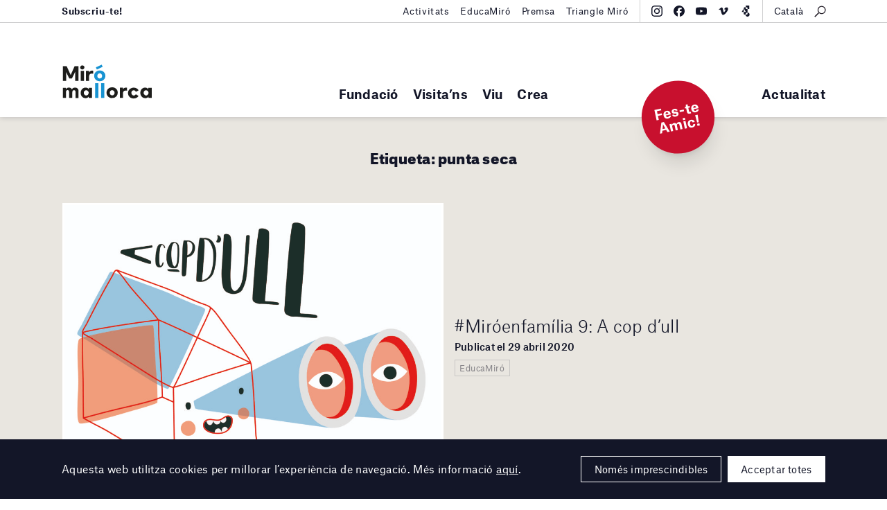

--- FILE ---
content_type: text/html; charset=UTF-8
request_url: http://miromallorca.com/tag/punta-seca/
body_size: 9945
content:
<!DOCTYPE html><!--[if lt IE 9]>
<html class='lt-ie9 no-js' lang="ca">
<![endif]-->
<!--[if gte IE 9]><!-->
<html class="no-js scroll-smooth" lang="ca">
<!--<![endif]-->
<head>
<meta charset="UTF-8">
<meta http-equiv="X-UA-Compatible" content="IE=edge,chrome=1">
<meta name="viewport" content="width=device-width, initial-scale=1">
<link rel="profile" href="http://gmpg.org/xfn/11">
<link rel="pingback" href="http://miromallorca.com/wordpress/xmlrpc.php">
<link rel="icon" href="http://miromallorca.com/themes/miro-mallorca/images/favicon.svg" type="image/svg+xml" />
<link rel="icon" type="image/png" sizes="32x32" href="http://miromallorca.com/themes/miro-mallorca/images/favicon-32.png" />
<link rel="icon" type="image/png" sizes="16x16" href="http://miromallorca.com/themes/miro-mallorca/images/favicon-16.png" />
<title>punta seca &#8211; Fundació Miró Mallorca</title>
<meta name='robots' content='max-image-preview:large' />
<link rel="alternate" hreflang="ca" href="http://miromallorca.com/tag/punta-seca/" />
<link rel="alternate" hreflang="es" href="http://miromallorca.com/es/tag/punta-seca-es/" />
<link rel="alternate" hreflang="x-default" href="http://miromallorca.com/tag/punta-seca/" />
<link rel='dns-prefetch' href='//ajax.googleapis.com' />
<link rel='stylesheet' id='app-css' href='http://miromallorca.com/themes/miro-mallorca/build/assets/app-BJ9mTv0C.css' type='text/css' media='all' />
<link rel='stylesheet' id='style-css' href='http://miromallorca.com/themes/miro-mallorca/styles/main.css?ver=2.0.1' type='text/css' media='all' />
<script type="module" src="http://miromallorca.com/themes/miro-mallorca/build/assets/app-l0sNRNKZ.js" defer></script><meta property="og:url" content="http://miromallorca.com/miroenfamilia-9-a-cop-dull/" /><meta property="fb:admins" content="1132645692" /><meta property="fb:app_id" content="155931125042435" /><meta property="og:type" content="website" /><meta property="og:title" content="punta seca &#8211; Fundació Miró Mallorca" /><meta property="og:description" content="" /><meta property="og:image" content="http://miromallorca.com/uploads/2020/04/a-cop-dull.jpg" /><meta property="og:image:width" content="3509" /><meta property="og:image:height" content="2481" /><meta name="description" content="" />
<script>
  (function(H){H.className=H.className.replace(/\bno-js\b/,'js')})(document.documentElement)
</script>

<style>
  .hero__title {
    max-width: none;
  }

  @media (min-width: 1200px) and (max-width: 1449px) {

    .hero__title {
      font-size: 3rem;
    }
  }

  .home-claim__text.home-claim__text {
    font-weight: 900;
  }

  .home-claim__quote {
    margin-top: 20px;
    margin-right: auto;
    margin-left: auto;
    max-width: 400px;
    line-height: 1.3;
  }

  .home-claim__quote-cite {
    margin-top: 10px;
    margin-right: auto;
    margin-left: auto;
    max-width: 400px;
    line-height: 1.3;
    font-weight: 500;
    font-size: 0.9rem;
  }
</style>
<style>.text-base{font-size:1rem;}.font-bold{font-weight:700;}@media(min-width:1100px){.lg-hidden{display:none}}</style>
<style>.wpcf7-form[data-status="submitting"] .wpcf7-submit{pointer-events: none; opacity: .3}</style>

<!-- Google tag (gtag.js) -->
<script async src="https://www.googletagmanager.com/gtag/js?id=G-NN9SPLY23S"></script>
<script>
  window.dataLayer = window.dataLayer || [];
  function gtag(){dataLayer.push(arguments);}
  gtag('js', new Date());

  gtag('config', 'G-639475VRK2');
</script>

</head>

<body class="archive tag tag-punta-seca tag-759">

<!--[if lt IE 9]>
<p class='browsehappy'>You are using an <strong>outdated</strong> browser. Please <a href='http://browsehappy.com/'>upgrade your browser</a> to improve your experience.</p>
<![endif]-->

  <div class="main-header">
    <div class="main-header__container l_container">
      <div class="main-header__brand">
        <a href="http://miromallorca.com/">
          <div class="main-header__brand-complete">
            <img src="http://miromallorca.com/themes/miro-mallorca/images/main-header-brand.svg" class="main-header__brand-image -large">
            <img src="http://miromallorca.com/themes/miro-mallorca/images/main-header-brand-small.svg" class="main-header__brand-image -small">
          </div>
          <div class="main-header__brand-short">
            <img src="http://miromallorca.com/themes/miro-mallorca/images/main-header-brand-short.svg" class="main-header__brand-image -short">
          </div>
        </a>
      </div>
      <button type="button" class="main-header__show-navs">Menú<span class="icon icon--caret"></span></button>
      <div class="main-header__navs">

        <nav class="main-nav"><ul id="menu-main-menu" class=""><li id="menu-item-48" class="mega-menu mega-menu-artwork menu-item menu-item-type-post_type menu-item-object-page menu-item-has-children menu-item-48"><a href="http://miromallorca.com/fundacio/">Fundació</a><script type="application/json" data-menu-item-slug="48" class="megamenu__feature-content">{"type":"artwork","heading":"Col\u00b7lecci\u00f3","artwork":{"heading":"Obra destacada","href":"http:\/\/miromallorca.com\/collection\/femme-et-oiseau-1962\/","image":"http:\/\/miromallorca.com\/uploads\/2017\/06\/FPJM-00428_C01-803x1024.jpg","specs":{"author":"Joan Mir\u00f3 i Josep Llorens Artigas","meta":[{"text":"Femme et oiseau , 1962"},{"text":"Donaci\u00f3 de Successi\u00f3 Mir\u00f3, 1993"}]}}}</script>
        <script type="text/template" data-menu-item-slug="48" class="megamenu__feature-template">
          <div class="megamenu__feature" data-menu-item-slug="<%= content.slug %>">
            <div class="megamenu__artwork-container">
              <h4 class="megamenu__artwork-heading"><%= content.artwork.heading %></h4>
              <figure class="megamenu__artwork">
                <a href="<%= content.artwork.href %>">
                  <div class="megamenu__artwork-image">
                    <img src="<%= content.artwork.image %>">
                  </div>
                  <figcaption class="megamenu__artwork-specs">
                    <strong class="megamenu__artwork-specs-author"><%= content.artwork.specs.author %></strong>
                    <% _.map(content.artwork.specs.meta, function(item) { %>
                      <div class="megamenu__artwork-specs-meta"><%= item.text %></div>
                    <% }) %>
                  </figcaption>
                </a>
              </figure>
            </div>
          </div>
        </script>
<ul class="sub-menu">
	<li id="menu-item-1201" class="menu-item menu-item-type-custom menu-item-object-custom menu-item-has-children menu-item-1201"><a href="#">Fundació</a>
	<ul class="sub-menu">
		<li id="menu-item-618" class="menu-item menu-item-type-post_type menu-item-object-page menu-item-618"><a href="http://miromallorca.com/fundacio/fundacio-miro-mallorca/">Fundació Miró Mallorca</a></li>
		<li id="menu-item-860" class="menu-item menu-item-type-post_type menu-item-object-page menu-item-860"><a href="http://miromallorca.com/fundacio/joan-miro-i-pilar-juncosa/">Joan Miró i Pilar Juncosa</a></li>
		<li id="menu-item-40939" class="menu-item menu-item-type-post_type menu-item-object-page menu-item-40939"><a href="http://miromallorca.com/fundacio/programa-damics-de-la-fundacio/">Programa d’Amics de la Fundació</a></li>
		<li id="menu-item-40947" class="menu-item menu-item-type-post_type menu-item-object-page menu-item-40947"><a href="http://miromallorca.com/fundacio/programa-damics-de-la-fundacio/suport-institucional-i-empresarial/">Suport institucional i empresarial</a></li>
		<li id="menu-item-510" class="menu-item menu-item-type-post_type menu-item-object-page menu-item-510"><a href="http://miromallorca.com/fundacio/colleccio/">Col·lecció</a></li>
		<li id="menu-item-2590" class="menu-item menu-item-type-post_type menu-item-object-page menu-item-2590"><a href="http://miromallorca.com/biblioteca-pilar-juncosa/">Biblioteca Pilar Juncosa</a></li>
		<li id="menu-item-625" class="menu-item menu-item-type-post_type menu-item-object-page menu-item-625"><a href="http://miromallorca.com/fundacio/arquitectura/">Arquitectura</a></li>
		<li id="menu-item-1332" class="menu-item menu-item-type-taxonomy menu-item-object-category menu-item-1332"><a href="http://miromallorca.com/category/premsa/">Premsa</a></li>
	</ul>
</li>
</ul>
</li>
<li id="menu-item-40" class="mega-menu mega-menu-event menu-item menu-item-type-post_type menu-item-object-page menu-item-has-children menu-item-40"><a href="http://miromallorca.com/visitans/">Visita’ns</a><script type="application/json" data-menu-item-slug="40" class="megamenu__feature-content">{"slug":40,"type":"event","heading":"Visita'ns","timetable":{"datetime":"Avui, Dissabte 24 gener 2026","value":"Obert de 10:00 a 18:00"},"event":{"href":"http:\/\/miromallorca.com\/exhibition\/grip-face-utopia-del-lodo-sashimi-de-bruma\/","label":"Exposicions en curs","title":"Grip Face. &#8220;Utop\u00eda del Lodo, Sashimi de Bruma&#8221;","datetime":"19 setembre 2025 &mdash; 5 abril 2026"},"image":"http:\/\/miromallorca.com\/themes\/miro-mallorca\/images\/collection-entry__b.jpg"}</script>
        <script type="text/template" data-menu-item-slug="40" class="megamenu__feature-template">
          <div class="megamenu__feature" data-menu-item-slug="<%= content.slug %>">
            <div class="megamenu__event-container">
              <div class="megamenu__timetable">
                <p class="megamenu__timetable-datetime"><%= content.timetable.datetime %></p>
                <p class="megamenu__timetable-value"><%= content.timetable.value %></p>
              </div>
              <div class="megamenu__event">
                <a href="<%= content.event.href %>">
                  <div class="megamenu__event-inner">
                    <div class="megamenu__event-label"><%= content.event.label %></div>
                    <h4 class="megamenu__event-title"><%= content.event.title %></h4>
                    <p class="megamenu__event-datetime"><%= content.event.datetime %></p>
                  </div>
                </a>
              </div>
              <div class="megamenu__event-image" style="background-image: url(<%= content.image %>);"></div>
            </div>
          </div>
        </script>
<ul class="sub-menu">
	<li id="menu-item-1200" class="menu-item menu-item-type-custom menu-item-object-custom menu-item-has-children menu-item-1200"><a href="#">Visita&#8217;ns</a>
	<ul class="sub-menu">
		<li id="menu-item-512" class="menu-item menu-item-type-post_type menu-item-object-page menu-item-512"><a href="http://miromallorca.com/visitans/">Organitza la teva visita</a></li>
		<li id="menu-item-631" class="anchor-visitLocation menu-item menu-item-type-post_type menu-item-object-page menu-item-631"><a href="http://miromallorca.com/visitans/#visitLocation">Com arribar-hi</a></li>
		<li id="menu-item-632" class="anchor-visitTimeFees menu-item menu-item-type-post_type menu-item-object-page menu-item-632"><a href="http://miromallorca.com/visitans/#visitTimeFees">Horaris i tarifes</a></li>
		<li id="menu-item-633" class="anchor-visitTours menu-item menu-item-type-post_type menu-item-object-page menu-item-633"><a href="http://miromallorca.com/visitans/#visitTours">Visites guiades</a></li>
		<li id="menu-item-634" class="anchor-visitServices menu-item menu-item-type-post_type menu-item-object-page menu-item-634"><a href="http://miromallorca.com/visitans/#visitServices">Serveis</a></li>
		<li id="menu-item-635" class="anchor-visitVicinity menu-item menu-item-type-post_type menu-item-object-page menu-item-635"><a href="http://miromallorca.com/visitans/#visitVicinity">Entorn</a></li>
		<li id="menu-item-636" class="anchor-visitRentals menu-item menu-item-type-post_type menu-item-object-page menu-item-636"><a href="http://miromallorca.com/visitans/#visitRentals">Lloguer d&#8217;espais</a></li>
	</ul>
</li>
</ul>
</li>
<li id="menu-item-513" class="menu-item menu-item-type-custom menu-item-object-custom menu-item-has-children menu-item-513"><a href="#">Viu</a>
<ul class="sub-menu">
	<li id="menu-item-1198" class="menu-item menu-item-type-custom menu-item-object-custom menu-item-has-children menu-item-1198"><a href="#">Exposicions</a>
	<ul class="sub-menu">
		<li id="menu-item-2844" class="menu-item menu-item-type-post_type_archive menu-item-object-exhibition menu-item-2844"><a href="http://miromallorca.com/exhibition/">Actuals</a></li>
		<li id="menu-item-2845" class="endpoint-upcoming menu-item menu-item-type-post_type_archive menu-item-object-exhibition menu-item-2845"><a href="http://miromallorca.com/exhibition/upcoming/">Pròximes</a></li>
		<li id="menu-item-2846" class="endpoint-past menu-item menu-item-type-post_type_archive menu-item-object-exhibition menu-item-2846"><a href="http://miromallorca.com/exhibition/past/">Anteriors</a></li>
		<li id="menu-item-2847" class="endpoint-travelling menu-item menu-item-type-post_type_archive menu-item-object-exhibition menu-item-2847"><a href="http://miromallorca.com/exhibition/travelling/">Itineràncies</a></li>
	</ul>
</li>
	<li id="menu-item-1197" class="menu-item menu-item-type-custom menu-item-object-custom menu-item-has-children menu-item-1197"><a href="#">Activitats</a>
	<ul class="sub-menu">
		<li id="menu-item-1162" class="menu-item menu-item-type-taxonomy menu-item-object-activity-types menu-item-1162"><a href="http://miromallorca.com/activity-types/tallers-i-cursos/">Tallers i cursos</a></li>
		<li id="menu-item-1161" class="menu-item menu-item-type-taxonomy menu-item-object-activity-types menu-item-1161"><a href="http://miromallorca.com/activity-types/visites/">Visites</a></li>
		<li id="menu-item-1195" class="menu-item menu-item-type-taxonomy menu-item-object-activity-types menu-item-1195"><a href="http://miromallorca.com/activity-types/audiovisuals/">Cinema i audiovisuals</a></li>
		<li id="menu-item-1194" class="menu-item menu-item-type-taxonomy menu-item-object-activity-types menu-item-1194"><a href="http://miromallorca.com/activity-types/arts-esceniques/">Arts escèniques</a></li>
	</ul>
</li>
	<li id="menu-item-1199" class="menu-item menu-item-type-custom menu-item-object-custom menu-item-has-children menu-item-1199"><a href="#">Educació</a>
	<ul class="sub-menu">
		<li id="menu-item-1133" class="menu-item menu-item-type-post_type menu-item-object-page menu-item-1133"><a href="http://miromallorca.com/educacio/">Programa educatiu</a></li>
		<li id="menu-item-638" class="menu-item menu-item-type-post_type menu-item-object-page menu-item-638"><a href="http://miromallorca.com/educacio/centres-educatius/">Centres educatius</a></li>
		<li id="menu-item-641" class="menu-item menu-item-type-post_type menu-item-object-page menu-item-641"><a href="http://miromallorca.com/educacio/adults-and-family/">Adults i famílies</a></li>
		<li id="menu-item-643" class="menu-item menu-item-type-post_type menu-item-object-page menu-item-643"><a href="http://miromallorca.com/educacio/programa-social/">Programa social</a></li>
		<li id="menu-item-645" class="menu-item menu-item-type-post_type menu-item-object-page menu-item-645"><a href="http://miromallorca.com/educacio/programa-de-practiques/">Programa de pràctiques</a></li>
		<li id="menu-item-647" class="menu-item menu-item-type-post_type menu-item-object-page menu-item-647"><a href="http://miromallorca.com/educacio/encontres-amb-el-professorat/">Encontres amb el professorat</a></li>
		<li id="menu-item-2079" class="menu-item menu-item-type-post_type menu-item-object-page menu-item-2079"><a href="http://miromallorca.com/educacio/maletes-pedagogiques/">Maletes pedagògiques</a></li>
		<li id="menu-item-1323" class="menu-item menu-item-type-taxonomy menu-item-object-category menu-item-1323"><a href="http://miromallorca.com/category/educamiro/">EducaMiró</a></li>
	</ul>
</li>
</ul>
</li>
<li id="menu-item-519" class="mega-menu mega-menu-linked mega-menu-linked-premis-i-beques-pilar-juncosa menu-item menu-item-type-custom menu-item-object-custom menu-item-has-children menu-item-519"><a href="#">Crea</a><script type="application/json" data-menu-item-slug="519" class="megamenu__feature-content">{"slug":519,"type":"linked","linked":{"href":"http:\/\/miromallorca.com\/premis-i-beques-pilar-juncosa\/","image":"http:\/\/miromallorca.com\/uploads\/2021\/04\/mj_sert_baixa_61-1024x789.jpg","title":"Premis i Beques Pilar Juncosa"}}</script>
        <script type="text/template" data-menu-item-slug="519" class="megamenu__feature-template">
          <div class="megamenu__feature" data-menu-item-slug="<%= content.slug %>">
            <div class="megamenu__linked-container">
              <div class="linked">
                <div class="linked__item -one-whole -is-wide -alpha">
                  <a href="<%= content.linked.href %>">
                    <div class="linked__grid">
                      <div class="linked__image">
                        <div class="linked__image-frame">
                          <img src="<%= content.linked.image %>" >
                        </div>
                      </div>
                      <div class="linked__info">
                        <h3 class="linked__title"><%= content.linked.title %></h3>
                      </div>
                    </div>
                  </a>
                </div>
              </div>
            </div>
          <div class="megamenu__feature" data-menu-item-slug="<%= content.slug %>">
        </script>
<ul class="sub-menu">
	<li id="menu-item-1193" class="menu-item menu-item-type-custom menu-item-object-custom menu-item-has-children menu-item-1193"><a href="#">Tallers d&#8217;Obra Gràfica de Joan Miró</a>
	<ul class="sub-menu">
		<li id="menu-item-561" class="menu-item menu-item-type-post_type menu-item-object-page menu-item-561"><a href="http://miromallorca.com/tallers-dobra-grafica-de-joan-miro/miro-i-lobra-grafica/">Miró i l’obra gràfica</a></li>
		<li id="menu-item-566" class="menu-item menu-item-type-post_type menu-item-object-page menu-item-566"><a href="http://miromallorca.com/tallers-dobra-grafica-de-joan-miro/els-tallers-dobra-grafica/">Els Tallers d’Obra Gràfica (TOG)</a></li>
		<li id="menu-item-1192" class="menu-item menu-item-type-post_type menu-item-object-page menu-item-1192"><a href="http://miromallorca.com/tallers-dobra-grafica-de-joan-miro/cursos-i-tallers/">Cursos i tallers</a></li>
		<li id="menu-item-658" class="menu-item menu-item-type-post_type menu-item-object-page menu-item-658"><a href="http://miromallorca.com/tallers-dobra-grafica-de-joan-miro/lloguer-dels-tallers/">Lloguer dels tallers</a></li>
		<li id="menu-item-24009" class="font-bold text-base lg-hidden menu-item menu-item-type-post_type menu-item-object-page menu-item-24009"><a href="http://miromallorca.com/premis-i-beques-pilar-juncosa/">Premis i Beques Pilar Juncosa</a></li>
	</ul>
</li>
</ul>
</li>
</ul></nav>        <!-- end main-nav module-->
        <div class="main-header__navs-extra">
          <nav class="main-nav -extra"><ul id="menu-extra" class=""><li id="menu-item-524" class="menu-item menu-item-type-post_type menu-item-object-page current_page_parent menu-item-524"><a href="http://miromallorca.com/actualitat/">Actualitat</a></li>
</ul></nav>        </div>
        <!-- beta-nav module-->
        <div class="beta-nav">
          <div class="beta-nav__container l_container">
            <ul id="menu-top-bar-left" class="beta-nav__list"><li id="menu-item-37824" class="menu-item menu-item-type-custom menu-item-object-custom menu-item-37824"><a href="http://eepurl.com/ddGmmv"><b>Subscriu-te!</b></a></li>
</ul><ul id="menu-top-bar-right" class="beta-nav__list"><li id="menu-item-37825" class="menu-item menu-item-type-post_type menu-item-object-page menu-item-37825"><a href="http://miromallorca.com/activity/">Activitats</a></li>
<li id="menu-item-37826" class="menu-item menu-item-type-taxonomy menu-item-object-category menu-item-37826"><a href="http://miromallorca.com/category/educamiro/">EducaMiró</a></li>
<li id="menu-item-33069" class="menu-item menu-item-type-post_type menu-item-object-page menu-item-33069"><a href="http://miromallorca.com/premsa/">Premsa</a></li>
<li id="menu-item-33959" class="menu-item menu-item-type-post_type menu-item-object-page menu-item-33959"><a href="http://miromallorca.com/triangle-miro/">Triangle Miró</a></li>
</ul>            <div class="beta-nav__tools">
              
<div class="social-nav">
    <ul class="social-nav__list">
                    <li><a
                class="block hover:text-blue transition-colors"
                href="https://www.instagram.com/miromallorca/"
                title="Instagram"
                target="_blank"
                rel="noopener noreferrer"
            ><svg class="w-4 h-4" fill="currentColor" xmlns="http://www.w3.org/2000/svg" viewBox="0 0 32 32"><path d="M24.527 9.363a1.92 1.92 0 1 1-.007-3.84 1.92 1.92 0 0 1 .007 3.84Z"/><path d="M16.015 24.215a8.216 8.216 0 1 1-.03-16.43 8.216 8.216 0 0 1 .03 16.43Zm-.026-13.548a5.334 5.334 0 1 0 .022 10.667 5.334 5.334 0 0 0-.022-10.667Z"/><path d="M5.492.862C6.508.464 7.672.192 9.374.111 11.08.029 11.625.01 15.969 0c4.345-.007 4.89.01 6.597.085 1.703.074 2.866.342 3.884.736a7.83 7.83 0 0 1 2.838 1.84 7.848 7.848 0 0 1 1.85 2.83c.398 1.017.67 2.179.751 3.882.081 1.706.1 2.25.11 6.595.007 4.345-.01 4.89-.085 6.598-.074 1.702-.342 2.865-.736 3.883a7.843 7.843 0 0 1-1.84 2.838 7.84 7.84 0 0 1-2.83 1.85c-1.017.398-2.179.67-3.881.752-1.707.08-2.251.1-6.597.108-4.344.008-4.889-.008-6.595-.083-1.703-.075-2.867-.343-3.885-.736a7.847 7.847 0 0 1-2.837-1.84 7.832 7.832 0 0 1-1.851-2.83c-.398-1.018-.67-2.18-.751-3.882-.082-1.707-.1-2.252-.11-6.596-.007-4.345.01-4.89.084-6.596.076-1.704.343-2.867.737-3.886a7.84 7.84 0 0 1 1.84-2.837 7.827 7.827 0 0 1 2.83-1.85ZM6.59 28.49c.564.218 1.411.477 2.971.545 1.688.073 2.194.089 6.465.08 4.272-.007 4.778-.025 6.465-.104 1.559-.075 2.405-.337 2.969-.557a4.974 4.974 0 0 0 1.837-1.2 4.971 4.971 0 0 0 1.194-1.842c.218-.565.477-1.412.544-2.972.075-1.687.09-2.193.082-6.465-.008-4.272-.026-4.777-.106-6.465-.074-1.559-.336-2.406-.556-2.968a4.953 4.953 0 0 0-1.2-1.839A4.951 4.951 0 0 0 25.41 3.51c-.564-.218-1.412-.476-2.97-.544-1.689-.074-2.194-.09-6.467-.081-4.27.008-4.776.025-6.464.105-1.559.074-2.405.336-2.969.556a4.956 4.956 0 0 0-1.838 1.2A4.964 4.964 0 0 0 3.51 6.59c-.217.564-.478 1.412-.544 2.97-.074 1.689-.09 2.195-.081 6.466.008 4.272.026 4.778.105 6.464.073 1.56.337 2.406.556 2.97a4.97 4.97 0 0 0 1.2 1.838 4.986 4.986 0 0 0 1.843 1.194Z"/></svg>
</a></li>
                    <li><a
                class="block hover:text-blue transition-colors"
                href="https://www.facebook.com/miromallorca/?fref=ts"
                title="Facebook"
                target="_blank"
                rel="noopener noreferrer"
            ><svg class="w-4 h-4" fill="currentColor" xmlns="http://www.w3.org/2000/svg" viewBox="0 0 32 32"><path d="M16 0c8.837 0 16 7.163 16 16 0 8.18-6.14 14.926-14.062 15.883V20.889h4.329L23.165 16h-5.227v-1.73c0-1.291.254-2.185.835-2.757.582-.571 1.49-.82 2.803-.82.332 0 .637.004.908.01.395.01.716.026.94.05V6.32a4.89 4.89 0 0 0-.313-.075 18.82 18.82 0 0 0-3.165-.323c-2.423 0-4.254.518-5.532 1.592-1.542 1.296-2.28 3.4-2.28 6.378V16H8.836v4.89h3.3v10.639C5.165 29.799 0 23.504 0 16 0 7.163 7.163 0 16 0Z"/></svg>
</a></li>
                    <li><a
                class="block hover:text-blue transition-colors"
                href="https://www.youtube.com/channel/UC-MX-9jR5j0Z_qqzs358oZA"
                title="Youtube"
                target="_blank"
                rel="noopener noreferrer"
            ><svg class="w-4 h-4" fill="currentColor" xmlns="http://www.w3.org/2000/svg" viewBox="0 0 32 31"><path d="M30.329 6.244a3.87 3.87 0 0 1 1.034 1.746c.669 2.434.669 7.51.669 7.51s0 5.076-.67 7.51a3.87 3.87 0 0 1-1.033 1.746 4.052 4.052 0 0 1-1.795 1.013c-2.502.652-12.502.652-12.502.652s-10 0-12.502-.652a4.052 4.052 0 0 1-1.795-1.013A3.869 3.869 0 0 1 .7 23.011C.03 20.576.03 15.5.03 15.5s0-5.076.67-7.51c.18-.66.537-1.262 1.034-1.746A4.053 4.053 0 0 1 3.53 5.231c2.502-.651 12.502-.651 12.502-.651s10 0 12.502.651c.68.18 1.298.529 1.795 1.013ZM21.123 15.5l-8.364-4.61v9.22l8.364-4.61Z"/></svg>
</a></li>
                    <li><a
                class="block hover:text-blue transition-colors"
                href="https://vimeo.com/user213276408"
                title="Vimeo"
                target="_blank"
                rel="noopener noreferrer"
            ><svg class="w-4 h-4" fill="currentColor" xmlns="http://www.w3.org/2000/svg" viewBox="0 0 32 32"><path d="M29.32 10.377c-.118 2.454-1.931 5.814-5.438 10.078-3.626 4.454-6.693 6.681-9.203 6.681-1.553 0-2.87-1.356-3.944-4.069l-2.152-7.46c-.798-2.711-1.654-4.069-2.569-4.069-.2 0-.897.397-2.093 1.187l-1.254-1.527a333.696 333.696 0 0 0 3.891-3.28C8.314 6.482 9.631 5.73 10.51 5.652c2.076-.188 3.353 1.153 3.833 4.023.518 3.097.876 5.023 1.078 5.777.598 2.57 1.256 3.853 1.975 3.853.558 0 1.397-.834 2.515-2.5 1.116-1.667 1.715-2.935 1.796-3.806.158-1.439-.44-2.16-1.796-2.16-.639 0-1.297.14-1.974.414 1.31-4.058 3.814-6.029 7.51-5.916 2.74.076 4.032 1.756 3.874 5.04Z"/></svg>
</a></li>
                    <li><a
                class="block hover:text-blue transition-colors"
                href="https://guides.bloombergconnects.org/en-US/guide/fundacionMiroMallorca"
                title="Bloomberg Connects"
                target="_blank"
                rel="noopener noreferrer"
            ><svg class="w-4 h-4" width="600" height="600" viewBox="0 0 600 600" fill="currentColor" xmlns="http://www.w3.org/2000/svg"><path d="M402.488 377.245c61.496.018 111.345 49.876 111.345 111.377 0 61.512-49.866 111.378-111.378 111.378-61.373 0-111.142-49.642-111.367-110.962h69.326c23.237 0 42.074-18.837 42.074-42.073zM308.07 94.383v94.452h94.418v188.41h-.033c-61.512 0-111.378 49.865-111.378 111.377 0 .14.01.277.01.416H241.88c-23.237 0-42.073-18.837-42.073-42.073v-97.642h113.769L199.807 152.276v-15.819c0-23.237 18.836-42.074 42.073-42.074zm-108.263 254.94H86l113.807-197.047zM496.905 0v188.836h-94.417v-52.379c0-23.237-18.837-42.073-42.074-42.073H308.07V0z"/></svg>
</a></li>
            </ul>
</div>
              <!-- search module-->
              <div class="search-module">
                <button type="button" class="search__show-modal">
                  <!-- icon module--><span class="icon icon--search"></span>
                  <!-- end icon module-->
                </button>
                <div class="search__modal">
                  <div class="search__inner">
                    <form
  role="search"
  class="search__form"
  method="get"
  action="http://miromallorca.com/"
>
  <input type="text" placeholder="Escriu per cercar…" class="search__input" name="s">
  <button class="button -blue -has-icon -expand search__submit" type="submit">
    <div class="button__icon button__icon -dark">
      <span class="icon icon--search--blue"></span>
    </div>
    <div class="button__icon button__icon -white">
      <span class="icon icon--search--white"></span>
    </div>
    <span class="button__text">Cerca</span>
  </button>
</form>
                    <button type="button" class="search__hide-modal">
                      <!-- icon module--><span class="icon icon--gallery-close"></span>
                      <!-- end icon module-->
                    </button>
                  </div>
                </div>
              </div>
              <!-- end search module-->
              <div class="lang-nav"><button type="button" class="lang-nav__button"><span>Català</span></button><div class="lang-nav__menu"><ul class="lang-nav__langs"><li class="lang-nav__langs-item"><a href="http://miromallorca.com/tag/punta-seca/" class="lang-nav__langs-link">Català</a></li><li class="lang-nav__langs-item"><a href="http://miromallorca.com/en/" class="lang-nav__langs-link">English</a></li><li class="lang-nav__langs-item"><a href="http://miromallorca.com/es/tag/punta-seca-es/" class="lang-nav__langs-link">Español</a></li></ul></div></div>            </div>
          </div>
        </div>
        <!-- end beta-nav module-->
        <button type="button" class="main-header__hide-navs">
          <!-- icon module--><span class="icon icon--gallery-close"></span>
          <!-- end icon module-->
        </button>
      </div>
    </div>
    <div class="megamenu"></div>
        <div class="absolute inset-x-0 bottom-0 l_container z-[9000]">
    <div class="relative">
        <a href="https://miromallorca.com/fundacio/programa-damics-de-la-fundacio/" class="block absolute bottom-0 right-0 mr-20 lg:mr-40 bg-red size-[90px] lg:size-[105px] rounded-full flex justify-center items-center translate-y-1/2 -rotate-12 shadow-xl" target="_blank" rel="noopener noreferrer">
            <span class="text-base lg:!text-xl font-bold !leading-none lg:!leading-none text-center text-white">Fes-te Amic!</span>
        </a>
    </div>
</div>
  </div>

  <main id="mainContent" role="main">

<div class="l_main-content">
  <div class="u_bpt u_bpb u_bmtn u_bg-gray-light">
    <div class="l_container">
      
      
      <h3 class="section-heading">Etiqueta: <span>punta seca</span></h3>
      <div class="linked">

        
<div id="9657" class="linked__item -two-third -is-wide -apex post-9657 post type-post status-publish format-standard has-post-thumbnail hentry category-educamiro tag-miroenfamilia tag-a-cop-dull tag-balco tag-casa tag-confinament tag-coronavirus tag-dibuix tag-esbos tag-familia tag-familiar tag-finestra tag-gravat tag-matriu tag-mirada tag-mirar tag-miro tag-obra-grafica tag-observacio tag-observar tag-planxa tag-punta-seca tag-ull">
    <a href="http://miromallorca.com/miroenfamilia-9-a-cop-dull/">
        <div class="linked__grid">
      
                            <div class="linked__image">
                    <div class="linked__image-frame">

                    
                    <img width="1024" height="724" src="http://miromallorca.com/uploads/2020/04/a-cop-dull-1024x724.jpg" class="attachment-large size-large wp-post-image" alt="" decoding="async" fetchpriority="high" srcset="http://miromallorca.com/uploads/2020/04/a-cop-dull-1024x724.jpg 1024w, http://miromallorca.com/uploads/2020/04/a-cop-dull-300x212.jpg 300w, http://miromallorca.com/uploads/2020/04/a-cop-dull-768x543.jpg 768w" sizes="(max-width: 1024px) 100vw, 1024px" />
                    </div>
                </div>
            
            <div class="linked__info">
                                    <h3 class="linked__title">#Miróenfamília 9: A cop d’ull</h3>
                
                
                                    <p class="linked__datetime">Publicat el 29 abril 2020</p>
                
                                    <p class="linked__category">
                        EducaMiró                    </p>
                            </div>
        </div>
    </a>
</div>

      </div>

      
    </div>
  </div>
  
    
</div>


  </main>

  <!-- main-footer module-->
  <div class="main-footer">
    <div class="main-footer__container l_container">
      <div class="main-footer__brand"><a href="./"><img src="http://miromallorca.com/themes/miro-mallorca/images/main-footer-brand.svg" class="main-footer__brand-image"></a></div>
      <div class="main-footer__contact">
        <div class="main-footer__contact-mail"><a href="mailto:info@miromallorca.com">info@miromallorca.com</a></div>
        <div class="main-footer__contact-phone">Tel. +34 971 70 14 20</div>
      </div>
      <div class="main-footer__address">Fundació Pilar i Joan Miró a Mallorca<br>Carrer de Saridakis, 29<br>07015 Palma &mdash; Illes Balears<br>España</div>
      <ul class="pl-0 w-full lg:w-auto list-none flex space-x-4 lg:space-x-0 lg:block lg:ml-auto text-sm leading-relaxed lg:columns-2">
            <li><a
            href="https://www.instagram.com/miromallorca/"
            title="Instagram"
            class="block "
        >
            <div class="hidden lg:block">Instagram</div>
            <svg class="w-4 h-4 lg:hidden" fill="currentColor" xmlns="http://www.w3.org/2000/svg" viewBox="0 0 32 32"><path d="M24.527 9.363a1.92 1.92 0 1 1-.007-3.84 1.92 1.92 0 0 1 .007 3.84Z"/><path d="M16.015 24.215a8.216 8.216 0 1 1-.03-16.43 8.216 8.216 0 0 1 .03 16.43Zm-.026-13.548a5.334 5.334 0 1 0 .022 10.667 5.334 5.334 0 0 0-.022-10.667Z"/><path d="M5.492.862C6.508.464 7.672.192 9.374.111 11.08.029 11.625.01 15.969 0c4.345-.007 4.89.01 6.597.085 1.703.074 2.866.342 3.884.736a7.83 7.83 0 0 1 2.838 1.84 7.848 7.848 0 0 1 1.85 2.83c.398 1.017.67 2.179.751 3.882.081 1.706.1 2.25.11 6.595.007 4.345-.01 4.89-.085 6.598-.074 1.702-.342 2.865-.736 3.883a7.843 7.843 0 0 1-1.84 2.838 7.84 7.84 0 0 1-2.83 1.85c-1.017.398-2.179.67-3.881.752-1.707.08-2.251.1-6.597.108-4.344.008-4.889-.008-6.595-.083-1.703-.075-2.867-.343-3.885-.736a7.847 7.847 0 0 1-2.837-1.84 7.832 7.832 0 0 1-1.851-2.83c-.398-1.018-.67-2.18-.751-3.882-.082-1.707-.1-2.252-.11-6.596-.007-4.345.01-4.89.084-6.596.076-1.704.343-2.867.737-3.886a7.84 7.84 0 0 1 1.84-2.837 7.827 7.827 0 0 1 2.83-1.85ZM6.59 28.49c.564.218 1.411.477 2.971.545 1.688.073 2.194.089 6.465.08 4.272-.007 4.778-.025 6.465-.104 1.559-.075 2.405-.337 2.969-.557a4.974 4.974 0 0 0 1.837-1.2 4.971 4.971 0 0 0 1.194-1.842c.218-.565.477-1.412.544-2.972.075-1.687.09-2.193.082-6.465-.008-4.272-.026-4.777-.106-6.465-.074-1.559-.336-2.406-.556-2.968a4.953 4.953 0 0 0-1.2-1.839A4.951 4.951 0 0 0 25.41 3.51c-.564-.218-1.412-.476-2.97-.544-1.689-.074-2.194-.09-6.467-.081-4.27.008-4.776.025-6.464.105-1.559.074-2.405.336-2.969.556a4.956 4.956 0 0 0-1.838 1.2A4.964 4.964 0 0 0 3.51 6.59c-.217.564-.478 1.412-.544 2.97-.074 1.689-.09 2.195-.081 6.466.008 4.272.026 4.778.105 6.464.073 1.56.337 2.406.556 2.97a4.97 4.97 0 0 0 1.2 1.838 4.986 4.986 0 0 0 1.843 1.194Z"/></svg>
        </a></li>
            <li><a
            href="https://www.facebook.com/miromallorca/?fref=ts"
            title="Facebook"
            class="block "
        >
            <div class="hidden lg:block">Facebook</div>
            <svg class="w-4 h-4 lg:hidden" fill="currentColor" xmlns="http://www.w3.org/2000/svg" viewBox="0 0 32 32"><path d="M16 0c8.837 0 16 7.163 16 16 0 8.18-6.14 14.926-14.062 15.883V20.889h4.329L23.165 16h-5.227v-1.73c0-1.291.254-2.185.835-2.757.582-.571 1.49-.82 2.803-.82.332 0 .637.004.908.01.395.01.716.026.94.05V6.32a4.89 4.89 0 0 0-.313-.075 18.82 18.82 0 0 0-3.165-.323c-2.423 0-4.254.518-5.532 1.592-1.542 1.296-2.28 3.4-2.28 6.378V16H8.836v4.89h3.3v10.639C5.165 29.799 0 23.504 0 16 0 7.163 7.163 0 16 0Z"/></svg>
        </a></li>
            <li><a
            href="https://www.youtube.com/channel/UC-MX-9jR5j0Z_qqzs358oZA"
            title="Youtube"
            class="block "
        >
            <div class="hidden lg:block">Youtube</div>
            <svg class="w-4 h-4 lg:hidden" fill="currentColor" xmlns="http://www.w3.org/2000/svg" viewBox="0 0 32 31"><path d="M30.329 6.244a3.87 3.87 0 0 1 1.034 1.746c.669 2.434.669 7.51.669 7.51s0 5.076-.67 7.51a3.87 3.87 0 0 1-1.033 1.746 4.052 4.052 0 0 1-1.795 1.013c-2.502.652-12.502.652-12.502.652s-10 0-12.502-.652a4.052 4.052 0 0 1-1.795-1.013A3.869 3.869 0 0 1 .7 23.011C.03 20.576.03 15.5.03 15.5s0-5.076.67-7.51c.18-.66.537-1.262 1.034-1.746A4.053 4.053 0 0 1 3.53 5.231c2.502-.651 12.502-.651 12.502-.651s10 0 12.502.651c.68.18 1.298.529 1.795 1.013ZM21.123 15.5l-8.364-4.61v9.22l8.364-4.61Z"/></svg>
        </a></li>
            <li><a
            href="https://vimeo.com/user213276408"
            title="Vimeo"
            class="block "
        >
            <div class="hidden lg:block">Vimeo</div>
            <svg class="w-4 h-4 lg:hidden" fill="currentColor" xmlns="http://www.w3.org/2000/svg" viewBox="0 0 32 32"><path d="M29.32 10.377c-.118 2.454-1.931 5.814-5.438 10.078-3.626 4.454-6.693 6.681-9.203 6.681-1.553 0-2.87-1.356-3.944-4.069l-2.152-7.46c-.798-2.711-1.654-4.069-2.569-4.069-.2 0-.897.397-2.093 1.187l-1.254-1.527a333.696 333.696 0 0 0 3.891-3.28C8.314 6.482 9.631 5.73 10.51 5.652c2.076-.188 3.353 1.153 3.833 4.023.518 3.097.876 5.023 1.078 5.777.598 2.57 1.256 3.853 1.975 3.853.558 0 1.397-.834 2.515-2.5 1.116-1.667 1.715-2.935 1.796-3.806.158-1.439-.44-2.16-1.796-2.16-.639 0-1.297.14-1.974.414 1.31-4.058 3.814-6.029 7.51-5.916 2.74.076 4.032 1.756 3.874 5.04Z"/></svg>
        </a></li>
            <li><a
            href="https://guides.bloombergconnects.org/en-US/guide/fundacionMiroMallorca"
            title="Bloomberg Connects"
            class="block "
        >
            <div class="hidden lg:block">Bloomberg Connects</div>
            <svg class="w-4 h-4 lg:hidden" width="600" height="600" viewBox="0 0 600 600" fill="currentColor" xmlns="http://www.w3.org/2000/svg"><path d="M402.488 377.245c61.496.018 111.345 49.876 111.345 111.377 0 61.512-49.866 111.378-111.378 111.378-61.373 0-111.142-49.642-111.367-110.962h69.326c23.237 0 42.074-18.837 42.074-42.073zM308.07 94.383v94.452h94.418v188.41h-.033c-61.512 0-111.378 49.865-111.378 111.377 0 .14.01.277.01.416H241.88c-23.237 0-42.073-18.837-42.073-42.073v-97.642h113.769L199.807 152.276v-15.819c0-23.237 18.836-42.074 42.073-42.074zm-108.263 254.94H86l113.807-197.047zM496.905 0v188.836h-94.417v-52.379c0-23.237-18.837-42.073-42.074-42.073H308.07V0z"/></svg>
        </a></li>
    </ul>
      <ul id="menu-footer-menu" class="main-footer__nav"><li id="menu-item-662" class="menu-item menu-item-type-post_type menu-item-object-page menu-item-662"><a href="http://miromallorca.com/organs-de-govern/">Òrgans de Govern</a></li>
<li id="menu-item-661" class="menu-item menu-item-type-post_type menu-item-object-page menu-item-661"><a href="http://miromallorca.com/memories/">Memòries</a></li>
<li id="menu-item-38" class="menu-item menu-item-type-post_type menu-item-object-page menu-item-38"><a href="http://miromallorca.com/ofertes-docupacio/">Ofertes d&#8217;ocupació</a></li>
<li id="menu-item-37" class="menu-item menu-item-type-post_type menu-item-object-page menu-item-37"><a href="http://miromallorca.com/perfil-contractant/">Perfil del contractant</a></li>
<li id="menu-item-33" class="menu-item menu-item-type-post_type menu-item-object-page menu-item-33"><a href="http://miromallorca.com/llei-de-transparencia/">Llei de Transparència</a></li>
<li id="menu-item-36" class="menu-item menu-item-type-post_type menu-item-object-page menu-item-36"><a href="http://miromallorca.com/avis-legal-i-normes/">Avís legal i normes</a></li>
<li id="menu-item-13921" class="menu-item menu-item-type-post_type menu-item-object-page menu-item-privacy-policy menu-item-13921"><a rel="privacy-policy" href="http://miromallorca.com/politica-de-privacitat/">Política de privacitat</a></li>
<li id="menu-item-13882" class="menu-item menu-item-type-post_type menu-item-object-page menu-item-13882"><a href="http://miromallorca.com/politica-de-cookies/">Política de cookies</a></li>
</ul>      <div class="w-full mt-4">
        <a href="http://domo-a.com/" class="main-footer__credits !inline-block">Site by DOMO—A</a>
      </div>
    </div>
  </div>
  <!-- end main-footer module-->

  <div id="cookie-notice" class="cookie-notice" style="z-index: 10000;">
  <div class="l_container cookie-notice__container">
    <p class="cookie-notice__message">Aquesta web utilitza cookies per millorar l’experiència de navegació. Més informació <a href="http://miromallorca.com/politica-de-cookies/">aquí</a>.</p>
    <div>
        <button class="button -small -ghost u_mr-0p25" id="cookie-required">Només imprescindibles</button>
        <button class="button -small -light" id="cookie-all">Acceptar totes</button>
    </div>
  </div>
</div>

<script>
  const cookieNotice = document.getElementById('cookie-notice')
  const cookieRequired = document.getElementById('cookie-required')
  const cookieAll = document.getElementById('cookie-all')

  if (! localStorage.cookieNotice) {
      cookieNotice.style.display = 'block'
  } else if (localStorage.cookieNotice == 'all') {
      loadGA()
  }

  cookieRequired.addEventListener('click', function () {
      localStorage.cookieNotice = 'required'
      cookieNotice.style.display = 'none'
  })

  cookieAll.addEventListener('click', function () {
      localStorage.cookieNotice = 'all'
      cookieNotice.style.display = 'none'
      loadGA()
  })

  function loadGA () {
      script = document.createElement('script')
      script.type = 'text/javascript'
      script.innerHTML = document.querySelector('script[type="text/plain"]').innerHTML

      document.body.appendChild(script)
  }
</script>

  <!-- overlay module-->
  <button type="button" class="overlay"></button>
  <!-- end overlay module-->

<div class="pswp">
  <div class="pswp__bg"></div>
  <div class="pswp__scroll-wrap">
    <div class="pswp__container">
      <div class="pswp__item"></div>
      <div class="pswp__item"></div>
      <div class="pswp__item"></div>
    </div>
    <div class="pswp__ui pswp__ui--hidden">
      <div class="pswp__top-bar">
        <div class="pswp__counter"></div>
        <div class="pswp__button pswp__button--close"></div>
        <div class="pswp__button pswp__button--fs"></div>
        <div class="pswp__button pswp__button--zoom"></div>
        <div class="pswp__preloader">
          <div class="pswp__preloader__icn">
            <div class="pswp__preloader__cut">
              <div class="pswp__preloader__donut"></div>
            </div>
          </div>
        </div>
      </div>
      <button class="pswp__button pswp__button--arrow--left"></button>
      <button class="pswp__button pswp__button--arrow--right"></button>
      <div class="pswp__caption">
        <div class="pswp__caption__center"></div>
      </div>
    </div>
  </div>
</div>

<script type="text/javascript" src="http://miromallorca.com/plugins/contact-form-7/includes/swv/js/index.js?ver=5.8.6" id="swv-js"></script>
<script type="text/javascript" id="contact-form-7-js-extra">
/* <![CDATA[ */
var wpcf7 = {"api":{"root":"http:\/\/miromallorca.com\/wp-json\/","namespace":"contact-form-7\/v1"}};
/* ]]> */
</script>
<script type="text/javascript" src="http://miromallorca.com/plugins/contact-form-7/includes/js/index.js?ver=5.8.6" id="contact-form-7-js"></script>
<script type="text/javascript" src="https://ajax.googleapis.com/ajax/libs/jquery/2.1.3/jquery.min.js?ver=2.1.3" id="jquery-js"></script>
<script type="text/javascript" src="http://miromallorca.com/themes/miro-mallorca/scripts/main.js?ver=2.0.1" id="main-js"></script>
<script type="text/javascript" src="http://miromallorca.com/wordpress/wp-includes/js/underscore.min.js?ver=1.13.4" id="underscore-js"></script>
<script type="text/javascript" src="https://www.google.com/recaptcha/api.js?render=6Leky80pAAAAAHNGSZysKFCzrDlMQX1a1PaoO4Ro&amp;ver=3.0" id="google-recaptcha-js"></script>
<script type="text/javascript" src="http://miromallorca.com/wordpress/wp-includes/js/dist/vendor/wp-polyfill-inert.min.js?ver=3.1.2" id="wp-polyfill-inert-js"></script>
<script type="text/javascript" src="http://miromallorca.com/wordpress/wp-includes/js/dist/vendor/regenerator-runtime.min.js?ver=0.14.0" id="regenerator-runtime-js"></script>
<script type="text/javascript" src="http://miromallorca.com/wordpress/wp-includes/js/dist/vendor/wp-polyfill.min.js?ver=3.15.0" id="wp-polyfill-js"></script>
<script type="text/javascript" id="wpcf7-recaptcha-js-extra">
/* <![CDATA[ */
var wpcf7_recaptcha = {"sitekey":"6Leky80pAAAAAHNGSZysKFCzrDlMQX1a1PaoO4Ro","actions":{"homepage":"homepage","contactform":"contactform"}};
/* ]]> */
</script>
<script type="text/javascript" src="http://miromallorca.com/plugins/contact-form-7/modules/recaptcha/index.js?ver=5.8.6" id="wpcf7-recaptcha-js"></script>

<div data-tiqets-widget="booking"></div><script src="https://tiqets-cdn.s3.amazonaws.com/booking_engine/loader/2477.js"></script>

</body>
</html>


--- FILE ---
content_type: text/html; charset=utf-8
request_url: https://www.google.com/recaptcha/api2/anchor?ar=1&k=6Leky80pAAAAAHNGSZysKFCzrDlMQX1a1PaoO4Ro&co=aHR0cDovL21pcm9tYWxsb3JjYS5jb206ODA.&hl=en&v=PoyoqOPhxBO7pBk68S4YbpHZ&size=invisible&anchor-ms=20000&execute-ms=30000&cb=ajwmnqhl2wnx
body_size: 48805
content:
<!DOCTYPE HTML><html dir="ltr" lang="en"><head><meta http-equiv="Content-Type" content="text/html; charset=UTF-8">
<meta http-equiv="X-UA-Compatible" content="IE=edge">
<title>reCAPTCHA</title>
<style type="text/css">
/* cyrillic-ext */
@font-face {
  font-family: 'Roboto';
  font-style: normal;
  font-weight: 400;
  font-stretch: 100%;
  src: url(//fonts.gstatic.com/s/roboto/v48/KFO7CnqEu92Fr1ME7kSn66aGLdTylUAMa3GUBHMdazTgWw.woff2) format('woff2');
  unicode-range: U+0460-052F, U+1C80-1C8A, U+20B4, U+2DE0-2DFF, U+A640-A69F, U+FE2E-FE2F;
}
/* cyrillic */
@font-face {
  font-family: 'Roboto';
  font-style: normal;
  font-weight: 400;
  font-stretch: 100%;
  src: url(//fonts.gstatic.com/s/roboto/v48/KFO7CnqEu92Fr1ME7kSn66aGLdTylUAMa3iUBHMdazTgWw.woff2) format('woff2');
  unicode-range: U+0301, U+0400-045F, U+0490-0491, U+04B0-04B1, U+2116;
}
/* greek-ext */
@font-face {
  font-family: 'Roboto';
  font-style: normal;
  font-weight: 400;
  font-stretch: 100%;
  src: url(//fonts.gstatic.com/s/roboto/v48/KFO7CnqEu92Fr1ME7kSn66aGLdTylUAMa3CUBHMdazTgWw.woff2) format('woff2');
  unicode-range: U+1F00-1FFF;
}
/* greek */
@font-face {
  font-family: 'Roboto';
  font-style: normal;
  font-weight: 400;
  font-stretch: 100%;
  src: url(//fonts.gstatic.com/s/roboto/v48/KFO7CnqEu92Fr1ME7kSn66aGLdTylUAMa3-UBHMdazTgWw.woff2) format('woff2');
  unicode-range: U+0370-0377, U+037A-037F, U+0384-038A, U+038C, U+038E-03A1, U+03A3-03FF;
}
/* math */
@font-face {
  font-family: 'Roboto';
  font-style: normal;
  font-weight: 400;
  font-stretch: 100%;
  src: url(//fonts.gstatic.com/s/roboto/v48/KFO7CnqEu92Fr1ME7kSn66aGLdTylUAMawCUBHMdazTgWw.woff2) format('woff2');
  unicode-range: U+0302-0303, U+0305, U+0307-0308, U+0310, U+0312, U+0315, U+031A, U+0326-0327, U+032C, U+032F-0330, U+0332-0333, U+0338, U+033A, U+0346, U+034D, U+0391-03A1, U+03A3-03A9, U+03B1-03C9, U+03D1, U+03D5-03D6, U+03F0-03F1, U+03F4-03F5, U+2016-2017, U+2034-2038, U+203C, U+2040, U+2043, U+2047, U+2050, U+2057, U+205F, U+2070-2071, U+2074-208E, U+2090-209C, U+20D0-20DC, U+20E1, U+20E5-20EF, U+2100-2112, U+2114-2115, U+2117-2121, U+2123-214F, U+2190, U+2192, U+2194-21AE, U+21B0-21E5, U+21F1-21F2, U+21F4-2211, U+2213-2214, U+2216-22FF, U+2308-230B, U+2310, U+2319, U+231C-2321, U+2336-237A, U+237C, U+2395, U+239B-23B7, U+23D0, U+23DC-23E1, U+2474-2475, U+25AF, U+25B3, U+25B7, U+25BD, U+25C1, U+25CA, U+25CC, U+25FB, U+266D-266F, U+27C0-27FF, U+2900-2AFF, U+2B0E-2B11, U+2B30-2B4C, U+2BFE, U+3030, U+FF5B, U+FF5D, U+1D400-1D7FF, U+1EE00-1EEFF;
}
/* symbols */
@font-face {
  font-family: 'Roboto';
  font-style: normal;
  font-weight: 400;
  font-stretch: 100%;
  src: url(//fonts.gstatic.com/s/roboto/v48/KFO7CnqEu92Fr1ME7kSn66aGLdTylUAMaxKUBHMdazTgWw.woff2) format('woff2');
  unicode-range: U+0001-000C, U+000E-001F, U+007F-009F, U+20DD-20E0, U+20E2-20E4, U+2150-218F, U+2190, U+2192, U+2194-2199, U+21AF, U+21E6-21F0, U+21F3, U+2218-2219, U+2299, U+22C4-22C6, U+2300-243F, U+2440-244A, U+2460-24FF, U+25A0-27BF, U+2800-28FF, U+2921-2922, U+2981, U+29BF, U+29EB, U+2B00-2BFF, U+4DC0-4DFF, U+FFF9-FFFB, U+10140-1018E, U+10190-1019C, U+101A0, U+101D0-101FD, U+102E0-102FB, U+10E60-10E7E, U+1D2C0-1D2D3, U+1D2E0-1D37F, U+1F000-1F0FF, U+1F100-1F1AD, U+1F1E6-1F1FF, U+1F30D-1F30F, U+1F315, U+1F31C, U+1F31E, U+1F320-1F32C, U+1F336, U+1F378, U+1F37D, U+1F382, U+1F393-1F39F, U+1F3A7-1F3A8, U+1F3AC-1F3AF, U+1F3C2, U+1F3C4-1F3C6, U+1F3CA-1F3CE, U+1F3D4-1F3E0, U+1F3ED, U+1F3F1-1F3F3, U+1F3F5-1F3F7, U+1F408, U+1F415, U+1F41F, U+1F426, U+1F43F, U+1F441-1F442, U+1F444, U+1F446-1F449, U+1F44C-1F44E, U+1F453, U+1F46A, U+1F47D, U+1F4A3, U+1F4B0, U+1F4B3, U+1F4B9, U+1F4BB, U+1F4BF, U+1F4C8-1F4CB, U+1F4D6, U+1F4DA, U+1F4DF, U+1F4E3-1F4E6, U+1F4EA-1F4ED, U+1F4F7, U+1F4F9-1F4FB, U+1F4FD-1F4FE, U+1F503, U+1F507-1F50B, U+1F50D, U+1F512-1F513, U+1F53E-1F54A, U+1F54F-1F5FA, U+1F610, U+1F650-1F67F, U+1F687, U+1F68D, U+1F691, U+1F694, U+1F698, U+1F6AD, U+1F6B2, U+1F6B9-1F6BA, U+1F6BC, U+1F6C6-1F6CF, U+1F6D3-1F6D7, U+1F6E0-1F6EA, U+1F6F0-1F6F3, U+1F6F7-1F6FC, U+1F700-1F7FF, U+1F800-1F80B, U+1F810-1F847, U+1F850-1F859, U+1F860-1F887, U+1F890-1F8AD, U+1F8B0-1F8BB, U+1F8C0-1F8C1, U+1F900-1F90B, U+1F93B, U+1F946, U+1F984, U+1F996, U+1F9E9, U+1FA00-1FA6F, U+1FA70-1FA7C, U+1FA80-1FA89, U+1FA8F-1FAC6, U+1FACE-1FADC, U+1FADF-1FAE9, U+1FAF0-1FAF8, U+1FB00-1FBFF;
}
/* vietnamese */
@font-face {
  font-family: 'Roboto';
  font-style: normal;
  font-weight: 400;
  font-stretch: 100%;
  src: url(//fonts.gstatic.com/s/roboto/v48/KFO7CnqEu92Fr1ME7kSn66aGLdTylUAMa3OUBHMdazTgWw.woff2) format('woff2');
  unicode-range: U+0102-0103, U+0110-0111, U+0128-0129, U+0168-0169, U+01A0-01A1, U+01AF-01B0, U+0300-0301, U+0303-0304, U+0308-0309, U+0323, U+0329, U+1EA0-1EF9, U+20AB;
}
/* latin-ext */
@font-face {
  font-family: 'Roboto';
  font-style: normal;
  font-weight: 400;
  font-stretch: 100%;
  src: url(//fonts.gstatic.com/s/roboto/v48/KFO7CnqEu92Fr1ME7kSn66aGLdTylUAMa3KUBHMdazTgWw.woff2) format('woff2');
  unicode-range: U+0100-02BA, U+02BD-02C5, U+02C7-02CC, U+02CE-02D7, U+02DD-02FF, U+0304, U+0308, U+0329, U+1D00-1DBF, U+1E00-1E9F, U+1EF2-1EFF, U+2020, U+20A0-20AB, U+20AD-20C0, U+2113, U+2C60-2C7F, U+A720-A7FF;
}
/* latin */
@font-face {
  font-family: 'Roboto';
  font-style: normal;
  font-weight: 400;
  font-stretch: 100%;
  src: url(//fonts.gstatic.com/s/roboto/v48/KFO7CnqEu92Fr1ME7kSn66aGLdTylUAMa3yUBHMdazQ.woff2) format('woff2');
  unicode-range: U+0000-00FF, U+0131, U+0152-0153, U+02BB-02BC, U+02C6, U+02DA, U+02DC, U+0304, U+0308, U+0329, U+2000-206F, U+20AC, U+2122, U+2191, U+2193, U+2212, U+2215, U+FEFF, U+FFFD;
}
/* cyrillic-ext */
@font-face {
  font-family: 'Roboto';
  font-style: normal;
  font-weight: 500;
  font-stretch: 100%;
  src: url(//fonts.gstatic.com/s/roboto/v48/KFO7CnqEu92Fr1ME7kSn66aGLdTylUAMa3GUBHMdazTgWw.woff2) format('woff2');
  unicode-range: U+0460-052F, U+1C80-1C8A, U+20B4, U+2DE0-2DFF, U+A640-A69F, U+FE2E-FE2F;
}
/* cyrillic */
@font-face {
  font-family: 'Roboto';
  font-style: normal;
  font-weight: 500;
  font-stretch: 100%;
  src: url(//fonts.gstatic.com/s/roboto/v48/KFO7CnqEu92Fr1ME7kSn66aGLdTylUAMa3iUBHMdazTgWw.woff2) format('woff2');
  unicode-range: U+0301, U+0400-045F, U+0490-0491, U+04B0-04B1, U+2116;
}
/* greek-ext */
@font-face {
  font-family: 'Roboto';
  font-style: normal;
  font-weight: 500;
  font-stretch: 100%;
  src: url(//fonts.gstatic.com/s/roboto/v48/KFO7CnqEu92Fr1ME7kSn66aGLdTylUAMa3CUBHMdazTgWw.woff2) format('woff2');
  unicode-range: U+1F00-1FFF;
}
/* greek */
@font-face {
  font-family: 'Roboto';
  font-style: normal;
  font-weight: 500;
  font-stretch: 100%;
  src: url(//fonts.gstatic.com/s/roboto/v48/KFO7CnqEu92Fr1ME7kSn66aGLdTylUAMa3-UBHMdazTgWw.woff2) format('woff2');
  unicode-range: U+0370-0377, U+037A-037F, U+0384-038A, U+038C, U+038E-03A1, U+03A3-03FF;
}
/* math */
@font-face {
  font-family: 'Roboto';
  font-style: normal;
  font-weight: 500;
  font-stretch: 100%;
  src: url(//fonts.gstatic.com/s/roboto/v48/KFO7CnqEu92Fr1ME7kSn66aGLdTylUAMawCUBHMdazTgWw.woff2) format('woff2');
  unicode-range: U+0302-0303, U+0305, U+0307-0308, U+0310, U+0312, U+0315, U+031A, U+0326-0327, U+032C, U+032F-0330, U+0332-0333, U+0338, U+033A, U+0346, U+034D, U+0391-03A1, U+03A3-03A9, U+03B1-03C9, U+03D1, U+03D5-03D6, U+03F0-03F1, U+03F4-03F5, U+2016-2017, U+2034-2038, U+203C, U+2040, U+2043, U+2047, U+2050, U+2057, U+205F, U+2070-2071, U+2074-208E, U+2090-209C, U+20D0-20DC, U+20E1, U+20E5-20EF, U+2100-2112, U+2114-2115, U+2117-2121, U+2123-214F, U+2190, U+2192, U+2194-21AE, U+21B0-21E5, U+21F1-21F2, U+21F4-2211, U+2213-2214, U+2216-22FF, U+2308-230B, U+2310, U+2319, U+231C-2321, U+2336-237A, U+237C, U+2395, U+239B-23B7, U+23D0, U+23DC-23E1, U+2474-2475, U+25AF, U+25B3, U+25B7, U+25BD, U+25C1, U+25CA, U+25CC, U+25FB, U+266D-266F, U+27C0-27FF, U+2900-2AFF, U+2B0E-2B11, U+2B30-2B4C, U+2BFE, U+3030, U+FF5B, U+FF5D, U+1D400-1D7FF, U+1EE00-1EEFF;
}
/* symbols */
@font-face {
  font-family: 'Roboto';
  font-style: normal;
  font-weight: 500;
  font-stretch: 100%;
  src: url(//fonts.gstatic.com/s/roboto/v48/KFO7CnqEu92Fr1ME7kSn66aGLdTylUAMaxKUBHMdazTgWw.woff2) format('woff2');
  unicode-range: U+0001-000C, U+000E-001F, U+007F-009F, U+20DD-20E0, U+20E2-20E4, U+2150-218F, U+2190, U+2192, U+2194-2199, U+21AF, U+21E6-21F0, U+21F3, U+2218-2219, U+2299, U+22C4-22C6, U+2300-243F, U+2440-244A, U+2460-24FF, U+25A0-27BF, U+2800-28FF, U+2921-2922, U+2981, U+29BF, U+29EB, U+2B00-2BFF, U+4DC0-4DFF, U+FFF9-FFFB, U+10140-1018E, U+10190-1019C, U+101A0, U+101D0-101FD, U+102E0-102FB, U+10E60-10E7E, U+1D2C0-1D2D3, U+1D2E0-1D37F, U+1F000-1F0FF, U+1F100-1F1AD, U+1F1E6-1F1FF, U+1F30D-1F30F, U+1F315, U+1F31C, U+1F31E, U+1F320-1F32C, U+1F336, U+1F378, U+1F37D, U+1F382, U+1F393-1F39F, U+1F3A7-1F3A8, U+1F3AC-1F3AF, U+1F3C2, U+1F3C4-1F3C6, U+1F3CA-1F3CE, U+1F3D4-1F3E0, U+1F3ED, U+1F3F1-1F3F3, U+1F3F5-1F3F7, U+1F408, U+1F415, U+1F41F, U+1F426, U+1F43F, U+1F441-1F442, U+1F444, U+1F446-1F449, U+1F44C-1F44E, U+1F453, U+1F46A, U+1F47D, U+1F4A3, U+1F4B0, U+1F4B3, U+1F4B9, U+1F4BB, U+1F4BF, U+1F4C8-1F4CB, U+1F4D6, U+1F4DA, U+1F4DF, U+1F4E3-1F4E6, U+1F4EA-1F4ED, U+1F4F7, U+1F4F9-1F4FB, U+1F4FD-1F4FE, U+1F503, U+1F507-1F50B, U+1F50D, U+1F512-1F513, U+1F53E-1F54A, U+1F54F-1F5FA, U+1F610, U+1F650-1F67F, U+1F687, U+1F68D, U+1F691, U+1F694, U+1F698, U+1F6AD, U+1F6B2, U+1F6B9-1F6BA, U+1F6BC, U+1F6C6-1F6CF, U+1F6D3-1F6D7, U+1F6E0-1F6EA, U+1F6F0-1F6F3, U+1F6F7-1F6FC, U+1F700-1F7FF, U+1F800-1F80B, U+1F810-1F847, U+1F850-1F859, U+1F860-1F887, U+1F890-1F8AD, U+1F8B0-1F8BB, U+1F8C0-1F8C1, U+1F900-1F90B, U+1F93B, U+1F946, U+1F984, U+1F996, U+1F9E9, U+1FA00-1FA6F, U+1FA70-1FA7C, U+1FA80-1FA89, U+1FA8F-1FAC6, U+1FACE-1FADC, U+1FADF-1FAE9, U+1FAF0-1FAF8, U+1FB00-1FBFF;
}
/* vietnamese */
@font-face {
  font-family: 'Roboto';
  font-style: normal;
  font-weight: 500;
  font-stretch: 100%;
  src: url(//fonts.gstatic.com/s/roboto/v48/KFO7CnqEu92Fr1ME7kSn66aGLdTylUAMa3OUBHMdazTgWw.woff2) format('woff2');
  unicode-range: U+0102-0103, U+0110-0111, U+0128-0129, U+0168-0169, U+01A0-01A1, U+01AF-01B0, U+0300-0301, U+0303-0304, U+0308-0309, U+0323, U+0329, U+1EA0-1EF9, U+20AB;
}
/* latin-ext */
@font-face {
  font-family: 'Roboto';
  font-style: normal;
  font-weight: 500;
  font-stretch: 100%;
  src: url(//fonts.gstatic.com/s/roboto/v48/KFO7CnqEu92Fr1ME7kSn66aGLdTylUAMa3KUBHMdazTgWw.woff2) format('woff2');
  unicode-range: U+0100-02BA, U+02BD-02C5, U+02C7-02CC, U+02CE-02D7, U+02DD-02FF, U+0304, U+0308, U+0329, U+1D00-1DBF, U+1E00-1E9F, U+1EF2-1EFF, U+2020, U+20A0-20AB, U+20AD-20C0, U+2113, U+2C60-2C7F, U+A720-A7FF;
}
/* latin */
@font-face {
  font-family: 'Roboto';
  font-style: normal;
  font-weight: 500;
  font-stretch: 100%;
  src: url(//fonts.gstatic.com/s/roboto/v48/KFO7CnqEu92Fr1ME7kSn66aGLdTylUAMa3yUBHMdazQ.woff2) format('woff2');
  unicode-range: U+0000-00FF, U+0131, U+0152-0153, U+02BB-02BC, U+02C6, U+02DA, U+02DC, U+0304, U+0308, U+0329, U+2000-206F, U+20AC, U+2122, U+2191, U+2193, U+2212, U+2215, U+FEFF, U+FFFD;
}
/* cyrillic-ext */
@font-face {
  font-family: 'Roboto';
  font-style: normal;
  font-weight: 900;
  font-stretch: 100%;
  src: url(//fonts.gstatic.com/s/roboto/v48/KFO7CnqEu92Fr1ME7kSn66aGLdTylUAMa3GUBHMdazTgWw.woff2) format('woff2');
  unicode-range: U+0460-052F, U+1C80-1C8A, U+20B4, U+2DE0-2DFF, U+A640-A69F, U+FE2E-FE2F;
}
/* cyrillic */
@font-face {
  font-family: 'Roboto';
  font-style: normal;
  font-weight: 900;
  font-stretch: 100%;
  src: url(//fonts.gstatic.com/s/roboto/v48/KFO7CnqEu92Fr1ME7kSn66aGLdTylUAMa3iUBHMdazTgWw.woff2) format('woff2');
  unicode-range: U+0301, U+0400-045F, U+0490-0491, U+04B0-04B1, U+2116;
}
/* greek-ext */
@font-face {
  font-family: 'Roboto';
  font-style: normal;
  font-weight: 900;
  font-stretch: 100%;
  src: url(//fonts.gstatic.com/s/roboto/v48/KFO7CnqEu92Fr1ME7kSn66aGLdTylUAMa3CUBHMdazTgWw.woff2) format('woff2');
  unicode-range: U+1F00-1FFF;
}
/* greek */
@font-face {
  font-family: 'Roboto';
  font-style: normal;
  font-weight: 900;
  font-stretch: 100%;
  src: url(//fonts.gstatic.com/s/roboto/v48/KFO7CnqEu92Fr1ME7kSn66aGLdTylUAMa3-UBHMdazTgWw.woff2) format('woff2');
  unicode-range: U+0370-0377, U+037A-037F, U+0384-038A, U+038C, U+038E-03A1, U+03A3-03FF;
}
/* math */
@font-face {
  font-family: 'Roboto';
  font-style: normal;
  font-weight: 900;
  font-stretch: 100%;
  src: url(//fonts.gstatic.com/s/roboto/v48/KFO7CnqEu92Fr1ME7kSn66aGLdTylUAMawCUBHMdazTgWw.woff2) format('woff2');
  unicode-range: U+0302-0303, U+0305, U+0307-0308, U+0310, U+0312, U+0315, U+031A, U+0326-0327, U+032C, U+032F-0330, U+0332-0333, U+0338, U+033A, U+0346, U+034D, U+0391-03A1, U+03A3-03A9, U+03B1-03C9, U+03D1, U+03D5-03D6, U+03F0-03F1, U+03F4-03F5, U+2016-2017, U+2034-2038, U+203C, U+2040, U+2043, U+2047, U+2050, U+2057, U+205F, U+2070-2071, U+2074-208E, U+2090-209C, U+20D0-20DC, U+20E1, U+20E5-20EF, U+2100-2112, U+2114-2115, U+2117-2121, U+2123-214F, U+2190, U+2192, U+2194-21AE, U+21B0-21E5, U+21F1-21F2, U+21F4-2211, U+2213-2214, U+2216-22FF, U+2308-230B, U+2310, U+2319, U+231C-2321, U+2336-237A, U+237C, U+2395, U+239B-23B7, U+23D0, U+23DC-23E1, U+2474-2475, U+25AF, U+25B3, U+25B7, U+25BD, U+25C1, U+25CA, U+25CC, U+25FB, U+266D-266F, U+27C0-27FF, U+2900-2AFF, U+2B0E-2B11, U+2B30-2B4C, U+2BFE, U+3030, U+FF5B, U+FF5D, U+1D400-1D7FF, U+1EE00-1EEFF;
}
/* symbols */
@font-face {
  font-family: 'Roboto';
  font-style: normal;
  font-weight: 900;
  font-stretch: 100%;
  src: url(//fonts.gstatic.com/s/roboto/v48/KFO7CnqEu92Fr1ME7kSn66aGLdTylUAMaxKUBHMdazTgWw.woff2) format('woff2');
  unicode-range: U+0001-000C, U+000E-001F, U+007F-009F, U+20DD-20E0, U+20E2-20E4, U+2150-218F, U+2190, U+2192, U+2194-2199, U+21AF, U+21E6-21F0, U+21F3, U+2218-2219, U+2299, U+22C4-22C6, U+2300-243F, U+2440-244A, U+2460-24FF, U+25A0-27BF, U+2800-28FF, U+2921-2922, U+2981, U+29BF, U+29EB, U+2B00-2BFF, U+4DC0-4DFF, U+FFF9-FFFB, U+10140-1018E, U+10190-1019C, U+101A0, U+101D0-101FD, U+102E0-102FB, U+10E60-10E7E, U+1D2C0-1D2D3, U+1D2E0-1D37F, U+1F000-1F0FF, U+1F100-1F1AD, U+1F1E6-1F1FF, U+1F30D-1F30F, U+1F315, U+1F31C, U+1F31E, U+1F320-1F32C, U+1F336, U+1F378, U+1F37D, U+1F382, U+1F393-1F39F, U+1F3A7-1F3A8, U+1F3AC-1F3AF, U+1F3C2, U+1F3C4-1F3C6, U+1F3CA-1F3CE, U+1F3D4-1F3E0, U+1F3ED, U+1F3F1-1F3F3, U+1F3F5-1F3F7, U+1F408, U+1F415, U+1F41F, U+1F426, U+1F43F, U+1F441-1F442, U+1F444, U+1F446-1F449, U+1F44C-1F44E, U+1F453, U+1F46A, U+1F47D, U+1F4A3, U+1F4B0, U+1F4B3, U+1F4B9, U+1F4BB, U+1F4BF, U+1F4C8-1F4CB, U+1F4D6, U+1F4DA, U+1F4DF, U+1F4E3-1F4E6, U+1F4EA-1F4ED, U+1F4F7, U+1F4F9-1F4FB, U+1F4FD-1F4FE, U+1F503, U+1F507-1F50B, U+1F50D, U+1F512-1F513, U+1F53E-1F54A, U+1F54F-1F5FA, U+1F610, U+1F650-1F67F, U+1F687, U+1F68D, U+1F691, U+1F694, U+1F698, U+1F6AD, U+1F6B2, U+1F6B9-1F6BA, U+1F6BC, U+1F6C6-1F6CF, U+1F6D3-1F6D7, U+1F6E0-1F6EA, U+1F6F0-1F6F3, U+1F6F7-1F6FC, U+1F700-1F7FF, U+1F800-1F80B, U+1F810-1F847, U+1F850-1F859, U+1F860-1F887, U+1F890-1F8AD, U+1F8B0-1F8BB, U+1F8C0-1F8C1, U+1F900-1F90B, U+1F93B, U+1F946, U+1F984, U+1F996, U+1F9E9, U+1FA00-1FA6F, U+1FA70-1FA7C, U+1FA80-1FA89, U+1FA8F-1FAC6, U+1FACE-1FADC, U+1FADF-1FAE9, U+1FAF0-1FAF8, U+1FB00-1FBFF;
}
/* vietnamese */
@font-face {
  font-family: 'Roboto';
  font-style: normal;
  font-weight: 900;
  font-stretch: 100%;
  src: url(//fonts.gstatic.com/s/roboto/v48/KFO7CnqEu92Fr1ME7kSn66aGLdTylUAMa3OUBHMdazTgWw.woff2) format('woff2');
  unicode-range: U+0102-0103, U+0110-0111, U+0128-0129, U+0168-0169, U+01A0-01A1, U+01AF-01B0, U+0300-0301, U+0303-0304, U+0308-0309, U+0323, U+0329, U+1EA0-1EF9, U+20AB;
}
/* latin-ext */
@font-face {
  font-family: 'Roboto';
  font-style: normal;
  font-weight: 900;
  font-stretch: 100%;
  src: url(//fonts.gstatic.com/s/roboto/v48/KFO7CnqEu92Fr1ME7kSn66aGLdTylUAMa3KUBHMdazTgWw.woff2) format('woff2');
  unicode-range: U+0100-02BA, U+02BD-02C5, U+02C7-02CC, U+02CE-02D7, U+02DD-02FF, U+0304, U+0308, U+0329, U+1D00-1DBF, U+1E00-1E9F, U+1EF2-1EFF, U+2020, U+20A0-20AB, U+20AD-20C0, U+2113, U+2C60-2C7F, U+A720-A7FF;
}
/* latin */
@font-face {
  font-family: 'Roboto';
  font-style: normal;
  font-weight: 900;
  font-stretch: 100%;
  src: url(//fonts.gstatic.com/s/roboto/v48/KFO7CnqEu92Fr1ME7kSn66aGLdTylUAMa3yUBHMdazQ.woff2) format('woff2');
  unicode-range: U+0000-00FF, U+0131, U+0152-0153, U+02BB-02BC, U+02C6, U+02DA, U+02DC, U+0304, U+0308, U+0329, U+2000-206F, U+20AC, U+2122, U+2191, U+2193, U+2212, U+2215, U+FEFF, U+FFFD;
}

</style>
<link rel="stylesheet" type="text/css" href="https://www.gstatic.com/recaptcha/releases/PoyoqOPhxBO7pBk68S4YbpHZ/styles__ltr.css">
<script nonce="NOPEZIgPFDfIGxEbCMeLOA" type="text/javascript">window['__recaptcha_api'] = 'https://www.google.com/recaptcha/api2/';</script>
<script type="text/javascript" src="https://www.gstatic.com/recaptcha/releases/PoyoqOPhxBO7pBk68S4YbpHZ/recaptcha__en.js" nonce="NOPEZIgPFDfIGxEbCMeLOA">
      
    </script></head>
<body><div id="rc-anchor-alert" class="rc-anchor-alert"></div>
<input type="hidden" id="recaptcha-token" value="[base64]">
<script type="text/javascript" nonce="NOPEZIgPFDfIGxEbCMeLOA">
      recaptcha.anchor.Main.init("[\x22ainput\x22,[\x22bgdata\x22,\x22\x22,\[base64]/[base64]/[base64]/[base64]/[base64]/UltsKytdPUU6KEU8MjA0OD9SW2wrK109RT4+NnwxOTI6KChFJjY0NTEyKT09NTUyOTYmJk0rMTxjLmxlbmd0aCYmKGMuY2hhckNvZGVBdChNKzEpJjY0NTEyKT09NTYzMjA/[base64]/[base64]/[base64]/[base64]/[base64]/[base64]/[base64]\x22,\[base64]\\u003d\\u003d\x22,\x22fcKsYRvCo1BbwoTDmC/CpVrDuyQnwqzDtcKawo7DiHhWXsOSw5AxMww6wr9Jw6wIAcO2w7MMwrcWIEtVwo5JQsKkw4bDksO+w5IyJsOvw5/[base64]/[base64]/CksKbw59+w4h1w75MTm3DuHzDhsKHXcOmw5kEw4rDt07Dg8O1EnE5NcOgK8K8KGzCsMOPOAAfOsOxwo5OHHHDqElHwrwga8K+BF43w4/DqmvDlsO1wqVCD8OZwonCuGkCw7t4TsOxEBzCgFXDoXUVZT3CtMOAw7PDqi4ca0cqIcKHwooRwqtMw5rDknU7GBHCkhHDvsKAWyLDl8OXwqYkw50lwpY+wohCQMKVTnxDfMOFwqrCrWQQw6HDsMOmwrdEbcKZGcOjw5oBwp/CjhXCkcKOw43Cn8OQwqhrw4HDp8KMVQdew53Cq8KDw5gIUcOMRxYnw5opVUDDkMOCw7BnQsOqUidPw7fCqXN8cGV6GMOdworDv0VOw4U/Y8K9GsOrwo3DjUjCnDDClMOSfsO1QArCg8Kqwr3ChFkSwoJYw6sBJsKiwqEgWhjCg1YsWz1SQMK7wrvCtSlZUkQfwqLCkcKQXcOewoDDvXHDrFbCtMOEwrEqWTtjw5c4GsKcIcOCw57DkXIqccKRwp1XYcOrwoXDvh/DoHPCm1Q7WcOuw4MNwrlHwrJAYEfCusOebGchHcKlTG4Lw7hUP1zCtMKBwo43aMOLwrMXwqbDjcKdw64Pw5HCkSPChcORwrUFw53DlMKdwrlqwpMncsK0OcK1OjBPwo3DicO/w4zCvQzDkw0ZwqTDoFEMHMOiLGsZw7Ncwrp5HS7DlF9AwrNSwpjCssK/wrPCtVJYG8Kcw7/[base64]/wrHCmkt8FQVGw68NQVULwpLCh3PDscKMI8O3dsKNbMOqwo/Cv8KIXMOdwp7CusOMZMOnw5rDj8KFPjvDqDDDnD3DhiJOQD1LwqPDhRXClsOxw7jCv8OHwqZLJcKNwrM4MRB3w7N4w6xmwozDrws7wqDCrTs3RMOBwp7CpMKzflLCiMKgJsO6U8KVKSEQWlvDvcKdf8K6wqhlwrTCvDMGwrsbw7/[base64]/ChBtoU8OTw57DmmvDsMK+MxvCoA9Fwp7Du8O3wopPwqowdsOBwofDvMOgDFl/[base64]/WjMYwr/Co8KAw5VpXwDCjMOrwoISdcKVTS15B8KrIitIw4ViPcOsPy9cZ8KgwpxaMMKUeBPCqXMZw6B8wpTDvsO+w43Dn27CssKKYMKwwrzClsKEdyvDtsK4wq7CvDPCi1Eyw7vDowcEw7lIWD/Ci8OGwqLDglLCrUbCksKMwppkw6IWw4g7woMcwrvDuz80SsOla8OowqbCni9tw4JZwrAkMsONwqrCli7Cu8ODGsOhX8KQwoTDqnvDhSRiw4vCtsO+w5c9wqdEwrPCjsOuah7DrmB/PxfCkBvCgC7CtRNuDgbCr8KSBClnwpbCqUTDuMO3I8KKEGVXdcOPY8Kyw7jCvTXCpcKBDMOXw5/Cv8KSw59kNEDCo8Klw5oMw6LDi8OGOcK9X8Kswr/DhMO0wpwWZcK0b8KEW8KewqIcw7wmRF9bbRfCisKoBkHDpMO5w41Ow67DiMOUdGTDunVrwrnCji44LUIjPMKmQsK3aEFhw5vDiFRMw5jCgAMcCMKdaxfDoMO7wokqwqFuwo5vw4PCq8Kdw6fDhx/CnVBPw5pab8O9aUTDvsOtMcOLESbDrxxYw5XCqnrCocOfwrrCuFFvORPCs8KEwpxsNsKnw41YwqPDjD7CgRxSwpxGw555wqrCv3RWw7VTLcKGd1lnCgvDgsODSj3Co8OzwpxCwok3w5XCk8Oww7QXVMOOw4coai3Cm8KYw6Yrwp0PWsOiwrpvJcKBwrXCom/[base64]/CsOdP8OgU8K5A8Oke0jCqFDDncO6w73CuC/[base64]/[base64]/w5XDrxYICS0pw4jDkMOgNGMFwqBhaSQaLTDDqyYgwqbCh8OyHmI5aG0UwrzChirCmjrCo8Kmw5DCuipXw4Fiw7I7NcOhw6zDuWIjwp0PA2tKwoY1CcODJh/[base64]/[base64]/w6nDrWkRw4YiwopiElnCicOZw4MkwrpLwpILw7USw6E7w6hHahE5w5zCoQPDl8OewoHDuGt9BsKkw5bDlcO3EFUUIBLCo8K1XwPCpcOeR8O2wpPChx5BBMK/wpgoOsO8w79xQ8KKTcK5Qm5/[base64]/[base64]/DlEglX8O7w4oRbsOYRMOmw6Utw43Di1XDnxk7wrXCrMOmw5AVdsOtPzoyDsOgPAXCmhLDjsOaaAsmXMKwQWkqwq0QP03DpHkoHEjCgsONwqo9a2zDuX7CgRzDrHZkw68OwoDCh8KawqHCjsOywqDCoH/CqcKYL3bCtMO+G8Kxw5MdOcKKM8O8w6otw68jGRjDjy/Dt3M8ScOWITvCjVbDgyofUz5uw7gBw4gXwq0rw7vCv23DqMKzwrkWI8KePVvCsQEUwoLDhcOZUDlKbMOyO8OwQm7CqcKQFiJ0w4g7J8KxdMKrNGRXFsO6wo/DolVtwpMFwpXCimXCkTjChW8yPV3Cg8OuwqTCqsKzSl7CmMO7YRI5EVJ+w5PCkcK0ScO3Pg/[base64]/Cgy9ow4rCscK4w5IAA8OdbsODwozDowHDsVPChygUPMOwMF7DjRd9O8KVw6gSw5hzS8KbSDobw77CuSM2eA4/woDClMKzDmzCuMOrwpjCiMOKw6cSWAVJwrXDv8K0w59ufMKow7zDn8OHMsKHw6vDosKzwqXCshYodMKbw4V9wqdQYcK8wrnCoMOVKXfCmMKUDzvDmcKFOhzCvcOmwqXCon7DkAvCjsOqw550wqXCrsKpdGfDjWnCk3zDusOfwpvDvy/CtHMGw6gVIsOeY8Khw7/Dt3/Dt0LDsDnDkwovCF0WwrQWwp/CgBQxQsOMAsOYw5F9Yx4kwoswflbDmg/DkMO3w7jCnsK4w7c5w4t6wolzL8Oqw7Uww7HDl8Oew4Vew5DDpsKqVMKmLMO7IsObaSwLwrdEw5lhbcKCwrYsZVzDoMKWP8KefFLChcOgworDgyDCq8K9w50TwpVlwp8mw4LDoiQ1OsKEYkt4RMKcw7pwEzoowprCiT/ChyFDw57DuEjDv3zCnEwfw5I/wqLDsUkEKiTDvlXChcKRw5New6B3P8Kaw5XCnVPDhMOWwo13w5/Dl8Khw4TDgjvDlsKJwqQYD8OAaSnCsMOvwp0kdE1IwpsdFsOKw53Cg0bCs8KPw5XCvi7CqcOJam/[base64]/ClG3CucKxM2bCn8OkUhQvw69qw5gmw4tBBMKFfsO+Fl3ChMOPKsK9VwEwXsORwog2w69aP8OSQl45wr3Cvzw3HcKvAAjDjVzDusOew5LCvURrWsK3J8KSHQ/DuMOsMh/Cv8OfWW3Cj8KKZ1HDiMKZeF/CrBPDn17CmAnCl1nCtiY1woDCqsOJc8KTw4INwotlw4LCgsKMJnpSCi5YwoXCl8Kfw5cEwoPCnGLCnTwkDFzDmsKCXRzDscKuBkfCqMKAfVHDuRbDhcOPTwXCrB/[base64]/[base64]/[base64]/LsKmw4Vdw4HDp8OywqHDrmbDlMO/w6/[base64]/CjcOOU8O5wozDi8K3wr1yZMK9fTd1w5TDjcOKwqvCmC8IBjIyHMKsIXPCqMKNZAPDgsKuw6PDnsKEw5nCscO5Y8O3wrzDkMOXdcOxcMKAwpEmIHzCjUJJYsKHw4rDqMK4BMOhccOrwr42CkPDujPDuTJHOAZ/[base64]/[base64]/[base64]/Di0kjwqTDssK8w7o6cA3CvDRhwqjCnXQcKF3CpjlpTMOJwpplDsOoMwpow4nCksKNw77DnsO2wqXCvmvDj8Onw6vComLDlsKiw4jCnMOqwrJABiHCm8Krw5HDrsKaKQlrWjLDv8Opwok/bcOcIsONw7JYIsO8w55iwoDCrsOcw5/DmsKXwojCjWfDvTzCqVzDocOOU8KQTcOadcO1wp/DpMOIKWDCiUNnwph+wpMHw7/CjsKXwrpSwo/CoWkGVUImw60XwpbCrw3Chh4gwpnDpVsvGFDDqShAwq7Cp23DvsOjWjw+N8OQwrLCnMK5w4cKdMKmw43CmxPCkSHDoXgfw5hpLXI5w5l3woQLw5ohNsKdbAfDocO0dizDjEbCmArDsMK6YToRw4bCgsOofGLDkcKMbsK4wpA1dcO2w403H39fCQs/wp/Cv8KxfcK/w5jDkMO8ZMKaw5VLMcOCHULCv0TCqmjCgsONw4zChQgqwr1HFsKsb8KqDMKQRMOHWy7DmsOZwpIfERHDqgxhw7PCkXcjw7lDf2dlw5gWw7FOw5jCpcKERcKKWC8Bw7Z/OMKHwofClMODOmfCuEE4w7wVw63DlMOtPWjDpMOMcV7DrsKGwprCjMOzw73Cv8KtFsOObHvDtsKIS8KfwpA6Sj3DvcOpw5EOXMKuwpvDuQMHWMOCf8KlwpfCgMK+PQLDtMKfMsKqw5/DkCHCuDPDrsORMh4zwo3DjcO7Zwsuw4dYwo8mH8OFwq5QA8KBwpvDtCbChwAlKcKFw6DCpi5Kw6PCuBxCw4lXw4Qxw6s/AlzDiCPCs2/Dt8OrWcOQP8K9w7HClcKAwpkWwrHDqsKyKcObwptHw5FIEgYRMUc8wo/CoMOfCg/DvcObCsO1WMKqPV3CgcO3wrTCsGYhewPDjsKEQcO3woMgYi/DpVxCwqbDlSrCoF3CgcOJC8OsTFrDlx/CvxTDl8Orw4nCqcOVwqLDhDhzwqbCv8KcZMOqw6RKQcKVScKqw785O8KRwqtKVcKew7/CtR0IYDbCvsOpYhdjw7dxw7bCnsK+McK1wpdGw4vCs8OAVEkXK8OEWMOAwofDqkXDvcKCwrfCtMO5BsOLwonDrMK3DyHCgsK6FsOUwrACCxhZFsONwoxrJMO+wr3CsiDDkcKLHgTDklDDncKSDsOhw4nDocKiw7gnw4gHwrIcw5MWw5/Do3xXwqHDqsOiMn4Ow6RswptIw7xqw6hYC8O5wojClXUDRMKlccKIw7/DncKzZFDCow3DmsOcIsKfJUPCosO9w43DhMO4ByXDl1lEw6c6w4HCvQZ3wpYNGBjCkcKlX8O2wpjCumcmwrY7eArCohDDoy0oP8O8cS/DkiPDjBPDl8KmUcKhXVrDm8OoCiIuVsKVdmjCiMKoTMO4T8OmwrZgRl/Dk8KePsO/TMOSwqLDl8ORwrrDtEbDgAEAMcOxf03CosKnwrAkw5bDssKWwq/CgFMZw6Akw7zDtRrDhDpmBihMMsODw4XDlcOdHMK0eMOqZMKKaT58VAVPK8KtwrhMGQXCtsO8wozDqWoAw67CrVJ4JcKOXGjDtcOHw5PCpMOUWh1/M8KLaF3CnQgpwobCscKSM8KUw7zDmRjDvjzDkmvDnibClMOjw7HDlcKbw4QxworDlEzDhcKWKgQhw5cOw5LDnsOyw7PClsOvwrZnwprDk8KQKVDDo27Cm0wnLMOyR8KFBEV8LybDo181w5cswrbDkW4hwox1w7d5Bh/DnsKrwoDDv8OkU8O/[base64]/[base64]/MiYkUsKJw5RTwp3DtiI/w68Rw4dVEEsgw6M1GwDCvnnDmhs8wpt+w5bCncKPK8KQNgIXwpjCssOQBF9fwoQpwqtHQxjCrMOAw4cOHMOJwqXDkGdGbMKaw6/Dsw9Iw7gwLsOBRG3Ci3LCm8OVw4J2w5nCl8KOwpPCl8KHdFfDrsKewqkWNMOMw47Dl2F0wqQtKQIMw4lHw4/DrsOeRgsQw6tAw7fDhcKaNcKmw7Baw5I+LcK6wr4swrXDtx1ADB1lwpEbw5vDosKfwo/CnWwywoFpw4DDqmnCv8OcwpIyZ8OjNxzCo0EIVnHDjMOaDsKTw5B9fkDClAw2CcOGw5bCiMKGw7HCt8Kjwq/Ds8OALAHClMK1X8KEwrjCsTRJIsOew6TCucO4wpbCtGXDlMOOMDUNOsOsPsO5DSRBVsOaCDnCncK7IAImw6UiUBZ+wpnCm8KVw7PDoMOoHAJFwq9Ww6shw5TCgCcvwphdwpzChsOIGcKhwpbCiAXCu8KBJEAtXMKVwozDm1QfOirCnlHCri0Tw4/CgsK/UhLDvxM/NMOtwrzDlGvDgcO4wp1ww7xDKGRzFlBqwonCisKFwpkcBj3DmkLDlsK1w5/DgnPCrMO3IwXDo8KcE8K4ZsKRworCnAzCg8K3w4DClAfDn8Ohw4DDmcOYw7hvw7o1eMORWSzCi8Kfwq3CnlHCg8OJw7/DtH43FsOaw5/DqiPCknjCjcKSDXjDpBrClsOuQHLDhlExXcKrwq/DhA4TXwLCqsKtw6ILDQoYwoTCiCrDslIsFQBNwpLCmSk2HT1bE1fCphpgwp/DklLCkBrDpcKSwr7CmHsQwqRifMORw7XCoMKFwpHDtFY4w6xQw43Dt8KtH2kgwonDscOpwqDCpAPCisOQAT9WwppQficuw4HDjDEdwr5Zw44ff8KXb1YXw69XDcOww7cKMMKEwobDosOWwqASw5zDnsKSTMOHw5/DgcO3ZsO/dcKQw5sdwq/DhyZ7E3/[base64]/Ci8O5w4klAMKdwrQiw5nDglDDhMOhwojChCQ6wrUZwo/[base64]/Di8KKWBY/wp/[base64]/Di3cxKWLClmXDtShsw6kXwoLCtHkLwq3DisKnwqUBWHXDiFDDgMK/[base64]/w5nDjMOCwr14wpMSw7dZNh/Dh0jDvsKsw6PDk8KSw5Qgw7bDmWvCqAltw5fCscKnbhxFw7Afw4zCk0wGKcO7DsO8R8OiE8OowrfCryPDssOtw5DCrk4wEMO8L8OFIEXDrCtJU8KOesK1wpvDnl4HBSnDq8Oiw7TDn8KuwopNBQbDmVbDnEMPYl59woMLKMOjw43CrMK/w53Ck8KRw4PCisOlaMONw4YzccKoKk5FeUvCvMOjw6IOwr4wwrETacOWwqbDsUtVw74/[base64]/ClSoSw6FFw6PCqRrDuFHDiFTChRElaMO2DsKvMsO+RkbDtsKqwq99w4LCjsOEwrvCg8Ktw4jCqMOuwp7DhsOdw74SYVZ9aFnCgMKcSThYwptjw6YSwqDDgjTCgMOAf03CqwHDnlXDj106Wy/DslFJMhxHwpMPwqNhWCnDi8K3w67DnsOzOClew7ZcEsKOw5IywqN+WMO9w5DCiBJnw4tBw7DCoQo2w4EswqjCtGrCjF7Dr8OxwrvCrsOOMMKqwprDrVN5woQ+wr06wqBJdMOzw6JiM05KKQ/DoHfCl8OkwqHCtzbDsMOMPRTDqMOiw7zDjMOvw43CjcOHwq48wooiwrZMaT1Sw5wGwqYXworDgwPCln10ESNSwrDDtjMuw4rDjsOmworDsBw8O8Khw70Nw6/CksOGZsOBLBPCnybDpFjCtCV1w6VCwrLDlxdAecOMSsKmdMK7w7dUIDx/[base64]/CqMOVwqPCksKzQ8O5FgVSwpQlw73CqMOIw67DmQMAZmNGKQhXw6FMwowtw7hUXcKGwqZcwqUOwrDCkMOdEMKyGzJtYRbDj8O/w6MIDcKHwrohHcKHwptoWsOoFMOxLMOERMK0w7nCnCTDisOOUW9dPMOFw4Inw7zCqBV6HMKuwrofZEDCiRV8YAEaQSvDlMKew6XCrl/DmcKAw589w6cGwoYGHcOXwpYYw7pEw7/[base64]/TMKoWcKiwrxswqTChMKPw6nDr33DqcKkYhcsa8K8wo3DlMOxOMOXwq7Cv08zwqQgw7xXworDmTLDmMOETcOPQcKiUcKHGcKBO8O/w6XDvFHDpMOOw4nDpUvDqUHCtWjDhRLDh8Odw5R0UMOkbcKtMMKMwpFjw5sfw4YCw6h5woVdwohtJHFgCsKBwoU/w5HCtxMeLzYnw5HCiR8Bw7M9wocYwqfDjcKXw63CqzY4wpc3JsOwJMKna8OxecKYUR7CrSJeKxsJwozDucOZdcOccQLDt8KvGsOgw4pXwojCtXTCgsOmwofCqxPCvcKcwq/DmkfDkVnCiMOUw5XDsMKePcKGIsKLw6AtOcKSwoZWw6nCocK6T8OcwobDgmB2wqPDtAwTw6xdwp7CoiUGwo/[base64]/byx/FsKCJ8K0w77Di8OodcOSaF/Cj1FZFH4HYCwqwpDCicKlTMKUP8OYwoXDjBDCjCzCmBh6w7hcw4LDpDwmFRM/SMOEdkZow6rCjXXCicKBw59NwqvCpcKRw6rCjcKyw699wpzDtXIPw7TCrcKewrPCtcO8wr7CqDBWw5gtw6/DrMOYw4zDjlnCusKDwqlMK38tHFXCtSxJUU7DryfDjldnbcK4w7bDtEHCj113JcKfw59LHcKDABzDr8Kvwo1IBcOlDA/CqcO1wofDg8KMwozClxfCjVAaai4nw6fDl8OVF8KRMBBcK8OUw4t/w4fCqMOKwqDDrMK/wpTDicKMPXTCgFokwppEw4LDgMKcSzPCmglUwoIow4LDrcOmw5XCplwiwpHClBQ+w75VClnDq8KMw6LCgcOPNzlJdjBNwrfDn8K7E3TDhjNJw4LCpGhBwo/Dt8OeZ07CoiDCrWDDnCvCkMKpWMKBwrQaDsKiQcOzw4c3SsK7wqt1QcO/[base64]/DqcOKwptCwqXCqcOAKmTDjWs5IyXDqMO+wrbDr8OSwr9CWMO/VcKqwoFhMCwZV8OywrZ/[base64]/CiR/[base64]/[base64]/DtRjCtMKwwrxnwoJowpDCvlbCpR0XU00aC8Ogw63CuMOBwqNfYGQLw40DHifDr08yW1IYw49Nw6khVsKRPcOODUrCrsKeScOxBcK/Rk3DnnVNKBYTwpVSwqsRaAF9ZFUtw7bCvMOcGMOUw6/DoMO9csKBwpjCvB4lcsKAwpQEwq1yQlfDsVnCiMK8wqrCpsKuwpTDoXN6w77DkVlnw445VEp4TsKWKMKSKsOnw5jCr8K7woLDksKQAWtvw4AYEMKywpjCuSZkW8OpH8KgW8O0w4/CoMOSw5/DiHMcacK6HMKlYkNRw7rCh8OqdsO7QMKqPkk+w6vDqTdyAyAJwprCoQLDqMKew4bDpUrCm8O9eiDDv8KgT8Klwq/CtgtTHsKacMOsJ8K6ScO9w5bCrwzCsMKGYiYIwoBKWMOFUV1AAsKNEMKmw6HDt8KFwpLDg8OmJMKPbSNRw7/[base64]/Di8OxXcOoZsORw4oSJ8KYwqZ9w6dDwo1owphseMOVw6zCjGXCosKmbGs6CMKgwpTDpg98wp5yacKrA8O1WRjCnT5iBk/[base64]/CpMOlw6ZdGlzDvcO/RsOiw6xbLcKew40ewr/DmMKGKsKywoYPw7EbPMODTkvDsMOVwqFowo/[base64]/CoMOiw7g9w4NpwqMgLQ3DtMKJXCAFwrjDosOEwq91wp/DvMOzw7d+Lhgmw5JBw6zCk8KSKcOqwqd6MsK5wqAResOew79gGAvCtn3DvS7CuMKadsOdw57DkW8lw4Udwo4Dwr94wq5ZwoVIw6MSwpPCpQTDkgHCmwHDnlV9wptzZcKgwoRmAjtZAwxYw5RFwo4/wqzCt2xjYsKkXsKfccO+w6jDtVRADMOywovCtMKWw5DCjsKpwojDsSJGwrMETTjCk8KdwrFPB8K/Alswwq56bcOawo7Cm1YMwqTCv0LDlMOxw58sOwDDrsK+wqEiZDfDl8OLHcOvXcOuw5NXwrM8KTbCgcOoOMOIEsO7LnzDg0oxw77Cl8OAF2bCjUnCizVnw4bChwk9PMOgGcO/wqLClX4GwpDDlhLDs2nDulDDjRDClw7DrcKrw4wFecKdVkPDlhfDosO4YcOND17Dg1zCnXXDnQXCrMOGPQlFwrRZw7HDmMOjw4jDum3Do8ORwrfClsK6V3PCvjDDj8ObPcOrfcOGBcKxJcKFwrHDv8OTw74YZ0PDoXjCkcKccMORwoTCmMOCRkN4V8K/[base64]/wr3ChsKUbFJmYsKPw6Qlwq/ChX9lIcKFw57CscKgFBtsT8Okw7FZwoPCtcKyL0XCvlnCgMKmw41zw7HDgcK3VcKXJgrDqsOtOnbCusOUwpnCusKLwrdkw5vCvcKESMKIRcKxYVzDrcKJa8K/wrYfeB5mw5TDnsKcAH0jOcO1w50TwrzCj8KIKsKuw68TwoAhPEVXw5JUw7B9dihrw7oXwr3CkMKrwoPCjcOFKkjDt1jDr8O/w4wmwpJmwrUSw4Qqw4V3wrPDqsOjSMKkVsOHckgmworDs8K9w7nClcOlwr1ewp3CncOiSygoNMKoIMOFAU8QwozDnMO/OcOnZGwgw6rCuWfCt0N0HMKDUhxMwpjCvMKlw6HDuEppwq8MwqbDt3HCnCLCr8OswofCvBpmcsKQw7vCkwrCpEEtw49KwpfDqcOON3pFw7APwoPDosOmw6AXKUjDj8KeX8O7JcOOL0oaEDpLKcKcw78/EFDCu8KEe8OYfsKmwrXCrMOvwoZLbsKqO8KSMG9vLMO6fsKeR8O/w64bF8KmwrLDhsO6I3PDg1HDssKUD8KbwowvwrbDl8Oyw4fCjsK1BVLDu8OmAkPDkcKrw5/Ck8KVQGLDoMO8aMO+woZywr3DhcKOSBXCuiciSMKdwpzCghLCumx3MWPCqsO4XmPDulzCqMO0WjEhS3jCvyrDisKydUfCr1zDtsO+S8OCw4EUw6rCmsOVwo55w63Dg1IewrvCuELDtxHDscOUwpwCKRXDqsKBw4PCq0jDqsKxKMKAwrISGMKbRH/[base64]/DjgXCkFfCgcKFZsK0XETDkxgZQMKawprDl8K6wqFrcl06wp0heCTCjHtnwpdCw7BwwqDCqUbDiMOJwpjCj2TDvnlmwonDkMOrZ8OmS0TCoMKAwrsZwp3CpTM/X8KKQsKWwo0qwq17wrkqKcKFZgFPwovDg8Kyw4fCqm/Dl8Olwog0w5thQEFdw7sNIWpHTcKzwrTDshHCl8OsKcO2woR6worDnz1EwrLDk8K4wpxGd8OJQsK3wrp+w4/[base64]/DuCVCLMOVw4jCuhpdVn7DhsKcNMKOw4kVw4Yiw5XCncKIF1oZPGdpaMOWWcOHPcOZSsO+DQVhCCRLwocdYMKhYMKJMsOTwrXDhMO2w50xwqbCmhYgwpsvwoTCtsOZbcOWIxw0w5nDo0cEe29qWCAGwoF4WsOhw67DsxnDkgzDpV4lLcOnf8KBw7/CjMKoWx7DrMKiUmbCncKPG8OHLQ0xJcKMwonDrMKowp/Cs3/[base64]/[base64]/TsKLw4fDsMORwr/[base64]/Jw/[base64]/DjjbCvcKRwqfCj8O8azMUccO1w4LDhcOFw7PClcOHAHnCmnzDv8OqQMKowoJ3wrvDh8KcwoZSw7UOfyMOwqrCisOqEcKVw7NGw5XCjFrCvxbCucOVw6DDoMOeJMKlwrwxwoXCtsO/wo9LwqbDqDXDuyvDonQ0wofCgHfCgidRS8K9dsO7w5kOw7bDpcOzCsKaJkciVsOpwrnDlMOtw6nCqsKvw7rCuMKxC8K8R2LCvQrDhcKuwqrCl8OLwonCucONA8Kjwp4XXHcxdV/[base64]/DrQDDuxtrJsO+w6nDosOVwq1OOcK6woDCmMK3ak7DkjPDjQ7Dp0knJ0HDpsOVwq9Qe3jDoFtpLXskwo5gw4PCqBNsQMOgw6J8YcKQejQDw7IiTMK1w74Yw7VwG2JmZsOrwrhNUFPDs8KgJMK8w6EFJ8OMwoYAXEHDoX/CnzTDngrDpWlgw7EvHMOEwqohw4IpSULCkcOWVMKdw6LDi3zDpARlwqzDsW/DsHPCicO7w7PCtG4QYnXDrMONwqVmwo59F8OAEETCpsOcw7fDhTU3Km7DscO3w7Z3MlzCksOkwqZbw6nDgsOUZSFzGMKYw5dfw6/DhcOYG8OXw4jCuMKEwpNOWFg1wrnCjSXDmcKBwpbCucO4FMOUwoTDrW1ew7XDsH5FwoPCg0ctwoQrwrjDsmQdwqAgw5/CrsOHaDHDtVjCkC/CtF0Vw7zDkxXCvhrDtGfCj8Kzw5LDv0MbacOgwqfDhRNrw7LDhwLCgTDDtcKsR8K4YG3DksOGw6vDq1DDgx0xwoUdwrjDtMKVD8KsRcOxW8Olwq9Cw5M3wp4lwoYGw5/[base64]/Cj0HDnMOBwrjDrcO7w4jCnSJvJxAnI8K0wrPChlZkwrFhOFTDkBnCpMOlwqHCrEbCiX/CtsKSwqLDl8KAw5fDrh0PecOdYsKrMCfDkAHDgmLDtcOHXS3CigBQwrl+w5/CvcKpN1JBwocTw6rClnjCmlvDpgnDocOrQV7Cm24rZUYpw7A7w6XCg8OsITVZw51nYlY4Olk6NwDDisK4wprDpkjCtGNwEUlvwqbDsW3CrCDCrMK5WmnDosKIPijCoMKSaxErKGtUBGw/CRPDjG5Rw7V/[base64]/CuX/CisKlwrQ7GsKRwofDq8KDEgfDqsKCSHHCgwsRwqnDuQAyw4BXwrQNw5M4w5PDnsOLGMKow5hRYBsvX8Osw5lfwo4QSGFCBlLDvVPCq08qw43Dm2A3FWU5w51Aw4nDu8OZKsKVw7bCtcKeLcOAHcO3wroTw7bCjG1bw55ewq5yC8OLw4/CvsOcY0fChsOrwoddGcKnwrnCkMK9BsOcwrU5WjPDkl8bw5fCix/DuMOyPsOdIB9iw7jCoAgVwpZLEcKGIVbDrsKPw4cGwo/ChcKWfsO6w6teFsK4PMOXw5saw4RAw4HCjcO8w6MHw4nCqMKbwoXCh8KCX8OBw60QH0ltFcK/anjDvVHCmwHClMKbf3Zyw7lTw7JQw6jDlCUcw7DDocO/w7R/[base64]/Ox81wrrDoWPDrcKlUsO4wpvDo0PDk8OIw6rCh2wQw7vCn2DDssO/w5FeTMK1GsKKw6vCrn5sVMKcw7MkU8KGw4txw55kHRErwrnDiMOMw6w8X8ObwoLCtBNGWcOJw5YsMcOtwpJVAMOmwpbCjmrCr8KUTMOQCQXDhiIaw5DCvBzDq3hwwqIgFzcxRD5DwoUVOxJlw4zDhA1QN8O1QMK9Vgp/MTvDlcOqwoRBwrHCr2Fawo/[base64]/[base64]/fMKgNG1Jcg3DgcK9wrouwogMKhbDucOMQ8OZFcKhw4nDqsKQCSVFw6nDsStVwpZMEcKYDcK3wqPChyDDrMOSb8O5wqRUHCnDhcOqw55yw6cQw6jCtsO/bcKZMzJzesO+w5nDpcOMwoAkWMOvwrzCrcKzTHJXS8KLwrwTwoQDMcOVw48Dw4gtacOJw4IbwoJiD8OlwoAww5/DgnfDmHDCg8KEw5A0wqvDlxjDtFVNTsKywq5PwoPCqMKtw5fCgnvDr8KMw511WDHCpMOEw5zCr23DlcOcwo/[base64]/DkAzDnsK7w6nDulBpb8KUS8OobF1zdMOiw6IawrQWQF3DpcOYDBpwJMKewpDDgQBHw5VKElkfbFLCmk7CpcKJw6/CsMOPMAjDlsKqw6LDiMKWIzFIAWzCqMORNAHDtx4WwrlGw7cFF2zDmsKaw4BRKmZpGcKvwoRHCsOuw4ZcG1NWDgfDikAle8Ouw7FgwovCgifCpsOYw4NgTMKiZ1V3NFs9wqTDpsOaYcKxw5XCnzJURWXCimgFwohDw7HClzx5UQlew5/CkD86V3w+S8OTNsO9woYnw6LChSPDrmkWw7nDixd0w7jCghJHbsOfwqQBw4XDn8KVwp/CtMOTDsKpw7nDq2dcw5l8w4w/IsKjacODwrw/U8KQwrc1wrdCX8O2w457KT3CgsKIwpcJw5IkHsK/IcOVwofCk8OYR01AcSHDqCrCjADDqcKQVMOLwoHCt8OiOg0gHh/Clwc3FXxcN8Kew4kcw6omD0dPP8KIwq8DW8Ozwr1cbMODwoMCw5nCg3zCvil2N8KiwpfCocKcw57Dv8Ouw47Ds8KCw7jCq8Kaw49gw6RGIsOpPcKtw6BGw6DCsiwTB1ESMcOAU2FGQcKPbn3DjSM+XXt8w57CmcOKw7jDrcO4cMOFIcKyUUZqw7NUwojDmnoYacKkaX/DiSnCicK0BH/CgMKNLsOfXw5EMMOkDsOQPHPDoSF7wpAKwq8nScOEw7fCmsKRwqzDvsOPw54lwoRkw4XCoWLCicOtwrTCpzHCmMOAwq4mesKHFxzDi8OzCcKuS8KowoXCohbCiMKZc8KYK0ozw6LDlcKIw5c0LMK7w7XCnSjDr8KmPcKnw5pSw5fClMKDw7/Cg2sxwpcDw5bCpsK5H8Kww5HDvMKFZMKGaz9zw50awqICwrnCiwrCgcOvdBFSw6vCmsKUdRlIwpPChsO6w7YcwrHDu8KEw7rCjH9LX3bCrlQXwonDvcKhQizCuMKNe8KZEsKlwq/[base64]/DhMKqw5BLXTPCqcOsw7/DosKTw7bCpjEewqhtw6jDjU/DqsOATyx7LEhGw7xIUsKiw51vf2jDtsKJwobDl0giHsKwBsObw7U5w71iB8KUNVvDuyoNXcO/w5dSwrkdXltMwoEScm3Dsm/ChMODw5ZpHsKJJF7Dg8OGw4zCoSPCncKuw4XCq8OTGcO7Z2vCucKgw6bCrjIrQWfDkkDDhzfDvcKXenFxXcOTFsOTOHwIRjRuw5YBZRPCo1duG1NJJcKUcznCisO4wrPDqwY/[base64]/[base64]/CpkgWaMKlw4J9w6gTAnx9wq4aw7XDisKqw6XDuHtEecOfw5zDqDYQwpzDrcO9CMOZZiHDug3Dih7DtcKuWErCp8OqasOuwp9dSyxqNRTDoMOfGTvDlVhmFDREeH/Crm3DtsOxHMO4BsKOXXjCuBTCkTrDlHlqwooLGsOtaMOUwqzCkGcIb1DCo8KIEBBYw45SwrQ+w7kcQTR/w6kjbHfCvBTDsFgKwpfDpMKUwrYXwqLCsMOQT1wMfcKnKMOwwqtkb8Oiw7pWVloEw67DmCo2QMKFUMKDA8KUwqQyWcOzw6DCoyhRRh0FSMKmI8KWw6IICkrDtGEBKcOiwrvDl1PDiWQuwq7DvT3Cv8KHw4DDlRY4fnlSFMOAwqcyHcKQwrfDpsKewp/Dmlk+wotrKWctEMKWw5PDqHovdsOjw6PCgm87FT/DiRgsaMOBXsKCGBfDqsOgTcKOw486wobDoG7DqQQJYx59FiTDjsOoGRLDgMK4PsOMM31laMOAwqg/HcKxw49Kw5XCpjHCv8OOZ3nClj/DoXjDusO1w5JbQsOUwqnCtcOhJcOuw4zDm8OUwo5jwozDucK1FzQ6w6jDs30efi7CisOZZ8OyCwQGbsOTF8KwZnwxw6MjGybCtT/Dr0jCicKtMsO4NcK1w7tId2Jpw5wdP8OycisAdSvCjcOGw5wsC0ZhwrgFwpzDuibDgMOSw7PDlnUaBjkgZHE6w6xJwp1EwoElOMOVVsOuWMKzDW4kbnzCsWJHX8OUZ08lwpvCtCNQwoDDshjCnXDDkcONwrfCgMOLZsOXfMKwKSrDiXzCocK/wrDDlcKgMgzCo8O0EsKewobDoB3CtsK7T8KWH0tpdR81FcKFwqDCt1HDu8OpAsOkwp7DnhrDkMKLw401wp8xw6oXPsK8HiLDp8K0w4vCjsOcw68hw7Y/AyzCqn85T8OJw7LCujzDg8OAK8OBacKSwogmw63DhV3CjHVYUsKGasOYFWdrAcKUVcKkwoddGsOeRFrDosKNw4/DtsK+V3jDvG0USMKNAQTDlMKJw68iw7InCWsJW8KUKcKpw7vCi8Ojw6/Cn8OQw4nCknDDo8KfwqNaBg3Dj0TCv8KzKcKVw4fDiX0Yw7jDrikSwqvDq0vDnj0jX8ODwp8Bw69OwofCuMOpw4zCgnB4IS/DrcO7OGZMeMK2w7I7DXfDisOBwrnDskFKw60rWkYTwq9ew7zCv8KrwowAwpbCmcK3wrJ1wq4vw6xCNVLDpAw/OR5fw786WnZAHcK2wrjCpVBVbVMbwq3DnMKnCzwuE2ZZw6zDhsKMw6nCrMORwosIw7nDrcOcwpZUJ8Kww57Dp8K7wrfCj0xew5XCmsKcMsO6PcKAw5LDvMOfacOJTzMdXQ/DrBhww5okwoXDmEzDpzvCksOlw5nDrHLDsMOTQjbDrxRCwosAO8OXBGfDpkDCs2pHBsOuMzvCr019w4DCkCRKw5zCoy/DnlZvw59McRt5wowZwqhKGC3DoGc9dcOFw4pRwrHDp8OxI8O9esKWw7nDq8OCUExWw7/DqcO1wpcww7nCpSHDnMO9w4d8w49kw4HDrcKIw4BnCELCvT45w745wq/[base64]/Cp3opVTTDm8K8wok9ZTLCqwnDnULDjMO8GsOOW8OvwqJVCsKBRcKsw7w5w7/DqQt7wrIyHMODwoXDssOcQ8OtZMOpfSPCo8KVRMK2w4Jhw5taPmAAV8K7wozCvG7DkWLDiW3Dr8O5wrJpwp1wwoPDtHd2DAJkw7lMaznCrBk7QQbCiTTCgWRRW0AFG3LCjcO5O8OyR8Okw43Dr2TDh8KXFcObw6NOcMOCQVbCp8O+O39nacOEFULDi8O4Wh/Cv8K4w7DDqMOuAcK6OcKeeV1/JzfDjcKtHR3Cg8KUw5zChcO4fA3CrxwdLsKMO2fCusO5w7ULccKQw7N5MMKPA8KRw4vDtMK4w7DCmsO+w4JdV8KHwrQeBisuwoHCj8OYJTFQdww1wpghwqdwUcKWf8Kkw79LPsOewodsw7Y/wqbCrX4aw5F7w4RELylIw7DCpnURTMOFwqEJw4wdw4cOWcOnw6XCh8K2w5YEJMOtF2rClTHDj8Ouw5zDimjCiUnDhcKnw7TCog3Djn/DkhjDrMKnw53DisOYDMKXw6EEPcOlPcOkG8OqPMKxw44Lwrspw4HDisK4wrhPEMOqw4jDhTlyT8Ktw79Cwqszw5tDw5xEVMOJJsOfBcO/AUMlOCFWJRDDuFnChsK3KcOvwrFeQyw4ZcO7wq/[base64]/[base64]/a8OrRMKMw53DuWTCq8OlwrREw7bCpU/DvsOrTg\\u003d\\u003d\x22],null,[\x22conf\x22,null,\x226Leky80pAAAAAHNGSZysKFCzrDlMQX1a1PaoO4Ro\x22,0,null,null,null,1,[21,125,63,73,95,87,41,43,42,83,102,105,109,121],[1017145,246],0,null,null,null,null,0,null,0,null,700,1,null,0,\[base64]/76lBhnEnQkZnOKMAhnM8xEZ\x22,0,0,null,null,1,null,0,0,null,null,null,0],\x22http://miromallorca.com:80\x22,null,[3,1,1],null,null,null,1,3600,[\x22https://www.google.com/intl/en/policies/privacy/\x22,\x22https://www.google.com/intl/en/policies/terms/\x22],\x225qrmOBfFgsvQfZsXvWPQ2jA0+JFiI6R60peI2R4/Lkk\\u003d\x22,1,0,null,1,1769251127529,0,0,[211,129,124,91],null,[152],\x22RC-1JFdJfJlH55Ekg\x22,null,null,null,null,null,\x220dAFcWeA4msWUNNQezIknCExbSk0jYbw4fyi9PvbIMrPllOvweEtO1nZ2syDHgmoYjxgFERr-vmTQojpa_F9sG3bYxWPRAStMo4A\x22,1769333927437]");
    </script></body></html>